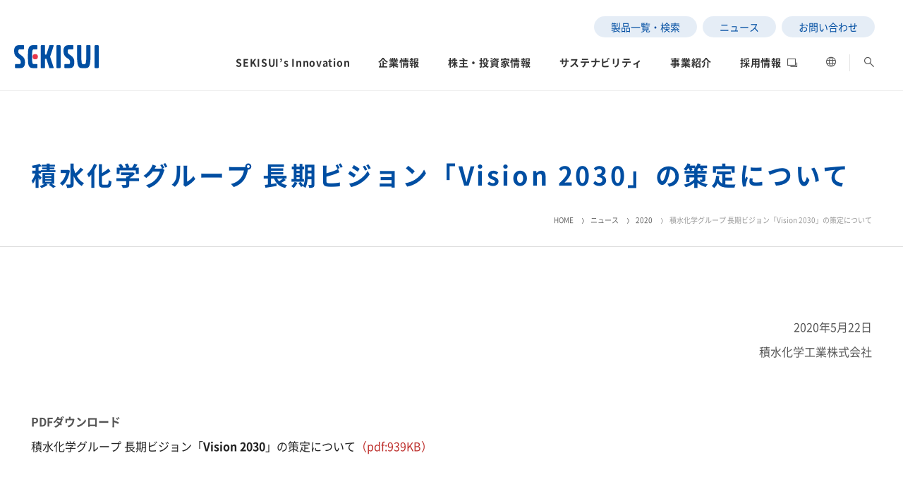

--- FILE ---
content_type: text/html
request_url: https://www.sekisui.co.jp/news/2020/1350088_36493.html
body_size: 92686
content:
<!DOCTYPE html>
<html lang="ja">
<head>
<meta charset="utf-8">
<meta name="description" content="積水化学工業株式会社のニュース一覧です。プレスリリースやイベント情報、製品やIR、サステナビリティに関するニュースを掲載しています。">
<meta name="keywords" content="">
<title>積水化学グループ 長期ビジョン「Vision 2030」の策定について | 積水化学工業株式会社</title>
<meta name="viewport" content="width=device-width,user-scalable=yes,initial-scale=1, maximum-scale=5, minimum-scale=1">
<script>
// https://github.com/dsktschy/viewport-extra/blob/master/LICENSE.txt
!function(t,i){"function"==typeof define&&define.amd?define([],i):"object"==typeof module&&module.exports?module.exports=i():t.ViewportExtra=i()}("undefined"!=typeof self?self:this,function(){"use strict";var t;return(t=function(t){if(this.minWidth=this.maxWidth=null,"number"==typeof t)this.minWidth=t;else{if("object"!=typeof t)throw new Error("ViewportExtra requires an argument that is number or object");if("number"==typeof t.minWidth&&(this.minWidth=t.minWidth),"number"==typeof t.maxWidth&&(this.maxWidth=t.maxWidth),"number"==typeof this.minWidth&&"number"==typeof this.maxWidth&&this.minWidth>this.maxWidth)throw new Error("ViewportExtra requires that maxWidth is not less than minWidth")}this.applyToElement()}).prototype.applyToElement=function(){if("undefined"!=typeof window){var i=t.createContent(this,window);i&&t.element.setAttribute("content",i)}},t.createContent=function(t,i){var e,n,r;return e=n="",r=[],null!=t.minWidth&&t.minWidth===t.maxWidth?(e="width="+t.minWidth,n="initial-scale="+i.innerWidth/t.minWidth):null!=t.minWidth&&i.innerWidth<t.minWidth?(e="width="+t.minWidth,n="initial-scale="+i.innerWidth/t.minWidth):null!=t.maxWidth&&i.innerWidth>t.maxWidth&&(e="width="+t.maxWidth,n="initial-scale="+i.innerWidth/t.maxWidth),[e,n].forEach(function(t){t&&r.push(t)}),r.join(",")},t.createElement=function(){var t=document.createElement("meta");return t.setAttribute("name","viewport"),t.setAttribute("content","width=device-width,initial-scale=1"),document.head.insertBefore(t,null),t},t.element="undefined"==typeof window?null:document.querySelector('[name="viewport"]')||t.createElement(),t});
;(function(){var a=navigator.userAgent;var c=a.indexOf("iPhone")>-1||(a.indexOf("Android")>-1&&a.indexOf("Mobile")>-1);var b=!c&&(a.indexOf("iPad")>-1||(a.indexOf("Macintosh")>-1&&"ontouchend" in document)||a.indexOf("Android")>-1);if(b){new ViewportExtra(1180)}})();
window.isCompleteEirDom = false;
window.onCompleteEirDom = function () {
window.isCompleteEirDom = true;
};
</script>
<meta property="og:title" content="積水化学グループ 長期ビジョン「Vision 2030」の策定について | 積水化学工業株式会社">
<meta property="og:site_name" content="積水化学工業株式会社">
<meta property="og:description" content="積水化学工業株式会社のニュース一覧です。プレスリリースやイベント情報、製品やIR、サステナビリティに関するニュースを掲載しています。">
<meta property="og:type" content="article">
<meta property="og:url" content="https://www.sekisui.co.jp/news/2020/1350088_36493.html">
<meta property="og:image" content="https://www.sekisui.co.jp/resource/img/ogp.png">
<meta name="twitter:card" content="summary">
<meta name="twitter:description" content="積水化学工業株式会社のニュース一覧です。プレスリリースやイベント情報、製品やIR、サステナビリティに関するニュースを掲載しています。">
<meta name="twitter:title" content="積水化学グループ 長期ビジョン「Vision 2030」の策定について | 積水化学工業株式会社">
<meta name="twitter:site" content="積水化学工業株式会社">
<meta name="twitter:image" content="https://www.sekisui.co.jp/resource/img/ogp.png">
<meta http-equiv="x-dns-prefetch-control" content="on">
<link rel="icon" href="/resource/img/favicon.ico">
<link rel="apple-touch-icon" href="/resource/img/apple-touch-icon.png">
<link rel="preconnect dns-prefetch" href="//www.google-analytics.com">
<link rel="preconnect dns-prefetch" href="//www.youtube.com">
<link rel="preconnect dns-prefetch" href="//www.googletagmanager.com">
<link rel="preconnect dns-prefetch" href="//www.google.com">
<link rel="preconnect dns-prefetch" href="//cdnjs.cloudflare.com">
<link rel="preconnect dns-prefetch" href="https://fonts.googleapis.com">
<link rel="preconnect dns-prefetch" href="https://fonts.gstatic.com" crossorigin>
<link href="https://fonts.googleapis.com/css2?family=Lato:wght@700&amp;display=swap" rel="stylesheet">
<link rel="stylesheet" href="/resource/css/main.css">
<script src="/resource/js/lib.js"></script>
<script src="/resource/js/main.js" type="module"></script>


<!-- Google Tag Manager -->
<script>
  (function(w,d,s,l,i){w[l]=w[l]||[];w[l].push({'gtm.start':
  new Date().getTime(),event:'gtm.js'});var f=d.getElementsByTagName(s)[0],
  j=d.createElement(s),dl=l!='dataLayer'?'&l='+l:'';j.async=true;j.src=
  'https://www.googletagmanager.com/gtm.js?id='+i+dl;f.parentNode.insertBefore(j,f);
  })(window,document,'script','dataLayer','GTM-W3QDJ7V');
</script>
<!-- End Google Tag Manager -->

</head>
<body>


<noscript>
  <iframe src="https://www.googletagmanager.com/ns.html?id=GTM-W3QDJ7V" height="0" width="0" style="display:none;visibility:hidden"></iframe>
</noscript>

<button class="c-foucsAnchor" data-anchor-target=".main" tabindex="1"><span class="text">このページの本文へ移動</span></button>
    <div class="t-layout">

<header class="t-header">
    <div class="t-header-overlay" tabindex="-1"></div>
    <div class="t-header_inner">
      <nav class="t-header-nav">
        <div class="t-header-nav_inner -upper _tb-pc">
          <ul class="t-header-nav-list">
            <li class="t-header-nav-list_item"><a class="link" href="/products/" tabindex="3"><span class="txt">
製品一覧・検索
</span></a></li>
            <li class="t-header-nav-list_item"><a class="link" href="/news/" tabindex="3"><span class="txt">
ニュース
</span></a></li>
            <li class="t-header-nav-list_item"><a class="link" href="/contact_us/" tabindex="3"><span class="txt">
お問い合わせ
</span></a></li>
          </ul>
        </div>
        <div class="t-header-nav_inner -logo"><a class="t-header-nav-link" href="/" tabindex="2"><img src="/resource/img/logo.svg" alt="SEKISUI 積水化学工業" width="200" height="54"></a>
          <button class="-spMenuTrigger _sp-tb" type="button" tabindex="-1"><span></span></button>
        </div>
        <div class="t-header-nav_inner -lower">
          <div class="c-search _sp-tb">
            <form class="form" action="/sitesearch/" accept-charset="UTF-8" enctype="application/x-www-form-urlencoded">
              <input class="input" type="text" name="q" value="" maxlength="100" placeholder="キーワードを入力してください。" tabindex="-1">
              <button class="btn" type="submit" aria-label="" tabindex="-1"><i class="c-icon -search"></i></button>
            </form>
          </div>
          <ul class="t-header-nav-list">
            <li class="t-header-nav-list_item -accordion__wrp">
                <button class="t-header-nav-list_item-label -accordion__head" tabindex="5" id="nav-btn-01" type="button" data-sectionid="innovation" role="button" aria-controls="nav-menu-01" aria-expanded="false"><span class="t-header-nav-list_item-label-inner">SEKISUI’s Innovation</span></button>
                <div class="nav-menu-section -accordion__body" id="nav-menu-01" data-sectionid="innovation" role="tabpanel" aria-labelledby="nav-btn-01" aria-hidden="true">
                  <div class="nav-menu-section_inner">
                    <button class="nav-menu-section_inner_close" tabindex="-1"><span class="c-iconClose">
                        <svg width="32" height="32">
                          <circle cx="16" cy="16" r="15"></circle>
                        </svg><i class="c-icon -close"></i></span>
                    </button>
                    <a class="ga_navi_click c-btnText -parentLink" href="/innovation/" tabindex="-1"><span class="text">SEKISUI’s Innovation TOP</span><span class="c-iconCircleLink">
                      <svg width="18" height="18">
                        <circle cx="9" cy="9" r="8"></circle>
                      </svg><i class="c-icon -arrow"></i></span></a>
                    <div class="nav-menu-section_inner_main">
                      <ul class="linkList">
                        <li class="linkList-item -image">
                          <a class="ga_navi_click link -tabPC" href="/innovation/key_stories/02.html" tabindex="-1">
                            <figure class="c-img">
                              <picture><img src="/menu/innovation/__icsFiles/afieldfile/2023/09/27/bnr-innovation01.jpg" srcset="/menu/innovation/__icsFiles/afieldfile/2023/09/27/bnr-innovation01.jpg" width="266" height="166" alt=""/>
                              </picture>
                            </figure>
                            <p class="title">災害への取り組み</p>
                            <span class="c-btnText"><span class="text">「災害時」を「非常時」にしないために</span>
                            <span class="c-iconCircleLink">
                              <svg width="18" height="18">
                                <circle cx="9" cy="9" r="8"></circle>
                              </svg>
                              <i class="c-icon -arrow"></i>
                            </span>
                            </span>
                          </a>
                          <a class="ga_navi_click link -tabSP" href="/innovation/key_stories/02.html" tabindex="-1"><span class="txt">災害への取り組み</span></a>
                        </li>
                        <li class="linkList-item -image">
                          <a class="ga_navi_click link -tabPC" href="/innovation/key_stories/04.html" tabindex="-1">
                            <figure class="c-img">
                              <picture><img src="/menu/innovation/__icsFiles/afieldfile/2023/09/27/bnr-innovation02.jpg" srcset="/menu/innovation/__icsFiles/afieldfile/2023/09/27/bnr-innovation02.jpg" width="266" height="166" alt=""/>
                              </picture>
                            </figure>
                            <p class="title">難病治療のための研究</p>
                            <span class="c-btnText"><span class="text">革新的医療を支え、救えなかった命を救う</span>
                            <span class="c-iconCircleLink">
                              <svg width="18" height="18">
                                <circle cx="9" cy="9" r="8"></circle>
                              </svg>
                              <i class="c-icon -arrow"></i>
                            </span>
                            </span>
                          </a>
                          <a class="ga_navi_click link -tabSP" href="/innovation/key_stories/04.html" tabindex="-1"><span class="txt">難病治療のための研究</span></a>
                        </li>
                        <li class="linkList-item -image">
                          <a class="ga_navi_click link -tabPC" href="/innovation/key_stories/03.html" tabindex="-1">
                            <figure class="c-img">
                              <picture><img src="/menu/innovation/__icsFiles/afieldfile/2023/09/27/bnr-innovation03.jpg" srcset="/menu/innovation/__icsFiles/afieldfile/2023/09/27/bnr-innovation03.jpg" width="266" height="166" alt=""/>
                              </picture>
                            </figure>
                            <p class="title">モビリティへの取り組み</p>
                            <span class="c-btnText"><span class="text">人にも地球にもやさしい、未来の移動</span>
                            <span class="c-iconCircleLink">
                              <svg width="18" height="18">
                                <circle cx="9" cy="9" r="8"></circle>
                              </svg>
                              <i class="c-icon -arrow"></i>
                            </span>
                            </span>
                          </a>
                          <a class="ga_navi_click link -tabSP" href="/innovation/key_stories/03.html" tabindex="-1"><span class="txt">モビリティへの取り組み</span></a>
                        </li>
                        <li class="linkList-item -image">
                          <a class="ga_navi_click link -tabPC" href="/innovation/key_stories/01.html" tabindex="-1">
                            <figure class="c-img">
                              <picture><img src="/menu/innovation/__icsFiles/afieldfile/2023/09/27/bnr-innovation04.jpg" srcset="/menu/innovation/__icsFiles/afieldfile/2023/09/27/bnr-innovation04.jpg" width="266" height="166" alt=""/>
                              </picture>
                            </figure>
                            <p class="title">CO<sub>2</sub>排出量抑制への取り組み</p>
                            <span class="c-btnText"><span class="text">「地球温暖化」と「わたし」の意外な関係</span>
                            <span class="c-iconCircleLink">
                              <svg width="18" height="18">
                                <circle cx="9" cy="9" r="8"></circle>
                              </svg>
                              <i class="c-icon -arrow"></i>
                            </span>
                            </span>
                          </a>
                          <a class="ga_navi_click link -tabSP" href="/innovation/key_stories/01.html" tabindex="-1"><span class="txt">CO<sub>2</sub>排出量抑制への取り組み</span></a>
                        </li>
                        <li class="linkList-item -image">
                          <a class="ga_navi_click link -tabPC" href="/innovation/key_stories/05.html" tabindex="-1">
                            <figure class="c-img">
                              <picture><img src="/menu/innovation/__icsFiles/afieldfile/2023/11/30/bnr-innovation05.jpg" srcset="/menu/innovation/__icsFiles/afieldfile/2023/11/30/bnr-innovation05.jpg" width="266" height="166" alt=""/>
                              </picture>
                            </figure>
                            <p class="title">介護への取り組み</p>
                            <span class="c-btnText"><span class="text">すべての“これから高齢者になる人”へ、未来につづく安心を</span>
                            <span class="c-iconCircleLink">
                              <svg width="18" height="18">
                                <circle cx="9" cy="9" r="8"></circle>
                              </svg>
                              <i class="c-icon -arrow"></i>
                            </span>
                            </span>
                          </a>
                          <a class="ga_navi_click link -tabSP" href="/innovation/key_stories/05.html" tabindex="-1"><span class="txt">介護への取り組み</span></a>
                        </li>
                        <li class="linkList-item -image">
                          <a class="ga_navi_click link -tabPC" href="/innovation/key_stories/06.html" tabindex="-1">
                            <figure class="c-img">
                              <picture><img src="/menu/innovation/__icsFiles/afieldfile/2024/09/30/bnr-innovation06.jpg" srcset="/menu/innovation/__icsFiles/afieldfile/2024/09/30/bnr-innovation06.jpg" width="266" height="166" alt=""/>
                              </picture>
                            </figure>
                            <p class="title">火災への取り組み</p>
                            <span class="c-btnText"><span class="text">“もしも”の火災に備えることが、日々の安全・安心に</span>
                            <span class="c-iconCircleLink">
                              <svg width="18" height="18">
                                <circle cx="9" cy="9" r="8"></circle>
                              </svg>
                              <i class="c-icon -arrow"></i>
                            </span>
                            </span>
                          </a>
                          <a class="ga_navi_click link -tabSP" href="/innovation/key_stories/06.html" tabindex="-1"><span class="txt">火災への取り組み</span></a>
                        </li>
                        <li class="linkList-item -image">
                          <a class="ga_navi_click link -tabPC" href="/innovation/key_stories/07.html" tabindex="-1">
                            <figure class="c-img">
                              <picture><img src="/menu/innovation/__icsFiles/afieldfile/2025/01/24/bnr-innovation07.jpg" srcset="/menu/innovation/__icsFiles/afieldfile/2025/01/24/bnr-innovation07.jpg" width="266" height="166" alt=""/>
                              </picture>
                            </figure>
                            <p class="title">熱対策への取り組み</p>
                            <span class="c-btnText"><span class="text">進化し続けるテクノロジーを、放熱材料で支える</span>
                            <span class="c-iconCircleLink">
                              <svg width="18" height="18">
                                <circle cx="9" cy="9" r="8"></circle>
                              </svg>
                              <i class="c-icon -arrow"></i>
                            </span>
                            </span>
                          </a>
                          <a class="ga_navi_click link -tabSP" href="/innovation/key_stories/07.html" tabindex="-1"><span class="txt">熱対策への取り組み</span></a>
                        </li>
                        <li class="linkList-item -image">
                          <a class="ga_navi_click link -tabPC" href="/innovation/key_stories/08.html" tabindex="-1">
                            <figure class="c-img">
                              <picture><img src="/menu/innovation/__icsFiles/afieldfile/2025/03/27/bnr-innovation08.jpg" srcset="/menu/innovation/__icsFiles/afieldfile/2025/03/27/bnr-innovation08.jpg" width="266" height="166" alt=""/>
                              </picture>
                            </figure>
                            <p class="title">老朽化するインフラへの取り組み</p>
                            <span class="c-btnText"><span class="text">今ある暮らしの安心・安全を、未来につなぐために</span>
                            <span class="c-iconCircleLink">
                              <svg width="18" height="18">
                                <circle cx="9" cy="9" r="8"></circle>
                              </svg>
                              <i class="c-icon -arrow"></i>
                            </span>
                            </span>
                          </a>
                          <a class="ga_navi_click link -tabSP" href="/innovation/key_stories/08.html" tabindex="-1"><span class="txt">老朽化するインフラへの取り組み</span></a>
                        </li>
                      </ul>
                    </div>
                    <ul class="relationList">
                      <li class="relationList_item"><a class="ga_navi_click link" href="/connect/" target="_blank" tabindex="-1"><img src="/menu/innovation/__icsFiles/afieldfile/2023/10/05/bnr_img_464-286.jpg" alt="SEKISUI｜Connect with" width="232" height="143"/><span class="c-btnText"><span class="text">SEKISUI｜Connect with</span><span class="c-iconCircleLink"><svg width="18" height="18"><circle cx="9" cy="9" r="8"></circle></svg><i class="c-icon -arrow"></i></span></span>
                            </a></li>
                      <li class="relationList_item"><a class="ga_navi_click link" href="/company/cvc/" tabindex="-1"><img src="/menu/innovation/__icsFiles/afieldfile/2023/09/06/img-navi-cvc.jpg" alt="コーポレート・ベンチャー・キャピタル" width="232" height="143"/><span class="c-btnText"><span class="text">コーポレート・ベンチャー・キャピタル</span><span class="c-iconCircleLink"><svg width="18" height="18"><circle cx="9" cy="9" r="8"></circle></svg><i class="c-icon -arrow"></i></span></span>
                            </a></li>
                    </ul>
                  </div><!--//nav-menu-section_inner-->
                </div>
              </li>
            <li class="t-header-nav-list_item -accordion__wrp">
                <button class="t-header-nav-list_item-label -accordion__head" tabindex="5" id="nav-btn-02" type="button" data-sectionid="company" role="button" aria-controls="nav-menu-02" aria-expanded="false"><span class="t-header-nav-list_item-label-inner">企業情報</span></button>
                <div class="nav-menu-section -accordion__body" id="nav-menu-02" data-sectionid="company" role="tabpanel" aria-labelledby="nav-btn-02" aria-hidden="true">
                  <div class="nav-menu-section_inner">
                    <button class="nav-menu-section_inner_close" tabindex="-1"><span class="c-iconClose">
                        <svg width="32" height="32">
                          <circle cx="16" cy="16" r="15"></circle>
                        </svg><i class="c-icon -close"></i></span>
                    </button>
                    <a class="ga_navi_click c-btnText -parentLink" href="/company/" tabindex="-1"><span class="text">企業情報 TOP</span><span class="c-iconCircleLink">
                      <svg width="18" height="18">
                        <circle cx="9" cy="9" r="8"></circle>
                      </svg><i class="c-icon -arrow"></i></span></a>
                    <div class="nav-menu-section_inner_main">
                      <ul class="linkList">
                        <li class="linkList-item"><a class="ga_navi_click link _matchHeightPc" href="/company/message/" tabindex="-1" data-group="header-2"><span class="txt">ご挨拶</span></a>
                        </li>
                        <li class="linkList-item -accordion__wrpChild"><a class="-accordion__headChild -hasChild ga_navi_click link _matchHeightPc" href="/company/philosophy/" tabindex="-1" data-group="header-2"><span class="txt">理念体系</span></a>
                          <ul class="linkList-item-list -accordion__bodyChild">
                            <a class="ga_navi_click link -tabSP" href="/company/philosophy/" tabindex="-1"><span class="txt">理念体系</span></a>
                            <a class="ga_navi_click link" href="/company/philosophy/creed/" tabindex="-1"><span class="txt">社是</span></a>
                            <a class="ga_navi_click link" href="/company/philosophy/groupvision/" tabindex="-1"><span class="txt">グループビジョン</span></a>
                            <a class="ga_navi_click link" href="/company/philosophy/long_term/" tabindex="-1"><span class="txt">長期ビジョン</span></a>
                            <a class="ga_navi_click link" href="/company/philosophy/medium_term/" tabindex="-1"><span class="txt">経営戦略(中期経営計画)</span></a>
                          </ul>
                        </li>
                        <li class="linkList-item -accordion__wrpChild"><a class="-accordion__headChild -hasChild ga_navi_click link _matchHeightPc" href="/company/outline/" tabindex="-1" data-group="header-2"><span class="txt">会社案内</span></a>
                          <ul class="linkList-item-list -accordion__bodyChild">
                            <a class="ga_navi_click link -tabSP" href="/company/outline/" tabindex="-1"><span class="txt">会社案内</span></a>
                            <a class="ga_navi_click link" href="/company/outline/profile/" tabindex="-1"><span class="txt">会社概要</span></a>
                            <a class="ga_navi_click link" href="/company/outline/yurai/" tabindex="-1"><span class="txt">歴史・沿革</span></a>
                            <a class="ga_navi_click link" href="/company/outline/direction/" tabindex="-1"><span class="txt">役員一覧</span></a>
                            <a class="ga_navi_click link" href="/company/outline/governance/" tabindex="-1"><span class="txt">コーポレート・ガバナンス</span></a>
                            <a class="ga_navi_click link" href="/company/outline/booklet/" tabindex="-1"><span class="txt">会社案内パンフレット</span></a>
                            <a class="ga_navi_click link" href="/company/outline/procurement/" tabindex="-1"><span class="txt">資材調達</span></a>
                            <a class="ga_navi_click link" href="/company/outline/soudan/" tabindex="-1"><span class="txt">取引先からの相談・通報</span></a>
                          </ul>
                        </li>
                        <li class="linkList-item -accordion__wrpChild"><a class="-accordion__headChild -hasChild ga_navi_click link _matchHeightPc" href="/company/network/" tabindex="-1" data-group="header-2"><span class="txt">グローバルネットワーク</span></a>
                          <ul class="linkList-item-list -accordion__bodyChild">
                            <a class="ga_navi_click link -tabSP" href="/company/network/" tabindex="-1"><span class="txt">グローバルネットワーク</span></a>
                            <a class="ga_navi_click link" href="/company/network/domestic/" tabindex="-1"><span class="txt">国内事業所</span></a>
                            <a class="ga_navi_click link" href="/company/network/factory/" tabindex="-1"><span class="txt">国内工場</span></a>
                            <a class="ga_navi_click link" href="/company/network/labo/" tabindex="-1"><span class="txt">国内研究所</span></a>
                            <a class="ga_navi_click link" href="/company/network/japan/" tabindex="-1"><span class="txt">日本</span></a>
                            <a class="ga_navi_click link" href="/company/network/america/" tabindex="-1"><span class="txt">米州（北米・中南米）</span></a>
                            <a class="ga_navi_click link" href="/company/network/europe/" tabindex="-1"><span class="txt">欧州</span></a>
                            <a class="ga_navi_click link" href="/company/network/asia_oceania/" tabindex="-1"><span class="txt">亜細亜・大洋州</span></a>
                          </ul>
                        </li>
                        <li class="linkList-item -accordion__wrpChild"><a class="-accordion__headChild -hasChild ga_navi_click link _matchHeightPc" href="/company/research/" tabindex="-1" data-group="header-2"><span class="txt">R&D</span></a>
                          <ul class="linkList-item-list -accordion__bodyChild">
                            <a class="ga_navi_click link -tabSP" href="/company/research/" tabindex="-1"><span class="txt">R&D</span></a>
                            <a class="ga_navi_click link" href="/company/research/thought/" tabindex="-1"><span class="txt">研究開発</span></a>
                            <a class="ga_navi_click link" href="/company/research/intellectual/" tabindex="-1"><span class="txt">知的財産</span></a>
                            <a class="ga_navi_click link" href="/company/research/case/" tabindex="-1"><span class="txt">事例紹介</span></a>
                          </ul>
                        </li>
                        <li class="linkList-item"><a class="ga_navi_click link _matchHeightPc" href="/company/cvc/" tabindex="-1" data-group="header-2"><span class="txt">コーポレート・ベンチャー・キャピタル</span></a>
                        </li>
                        <li class="linkList-item"><a class="ga_navi_click link _matchHeightPc" href="/company/sports/" tabindex="-1" data-group="header-2"><span class="txt">スポーツ活動支援</span></a>
                        </li>
                        <li class="linkList-item -accordion__wrpChild"><a class="-accordion__headChild -hasChild ga_navi_click link _matchHeightPc" href="/company/brand/" tabindex="-1" data-group="header-2"><span class="txt">広告・ブランド</span></a>
                          <ul class="linkList-item-list -accordion__bodyChild">
                            <a class="ga_navi_click link -tabSP" href="/company/brand/" tabindex="-1"><span class="txt">広告・ブランド</span></a>
                            <a class="ga_navi_click link" href="/company/brand/movie/" tabindex="-1"><span class="txt">企業映像・CM</span></a>
                            <a class="ga_navi_click link" href="/company/brand/corppr/" tabindex="-1"><span class="txt">企業広告</span></a>
                          </ul>
                        </li>
                      </ul>
                    </div>
                    <ul class="relationList">
                      <li class="relationList_item"><a class="ga_navi_click link" href="/chemie_carl/" target="_blank" tabindex="-1"><img src="/menu/company/__icsFiles/afieldfile/2024/07/18/240717_Banner_Corporate_W464-H286.jpg" alt="CM特設サイト<br>ケミーとカール（ペロブスカイト篇）" width="232" height="143"/><span class="c-btnText"><span class="text">CM特設サイト<br>ケミーとカール（ペロブスカイト篇）</span><span class="c-iconCircleLink"><svg width="18" height="18"><circle cx="9" cy="9" r="8"></circle></svg><i class="c-icon -arrow"></i></span></span>
                            </a></li>
                      <li class="relationList_item"><a class="ga_navi_click link" href="/sekisui_flag/" target="_blank" tabindex="-1"><img src="/menu/company/__icsFiles/afieldfile/2024/07/25/SEKISUI_site_banner_464x286_0722_1.jpg" alt="CM特設サイト（フラッグ篇）" width="232" height="143"/><span class="c-btnText"><span class="text">CM特設サイト（フラッグ篇）</span><span class="c-iconCircleLink"><svg width="18" height="18"><circle cx="9" cy="9" r="8"></circle></svg><i class="c-icon -arrow"></i></span></span>
                            </a></li>
                      <li class="relationList_item"><a class="ga_navi_click link" href="/company/rikujou/ " target="_blank" tabindex="-1"><img src="/menu/company/__icsFiles/afieldfile/2022/11/14/img-navi03.jpg" alt="女子陸上競技部" width="232" height="143"/><span class="c-btnText"><span class="text">女子陸上競技部</span><span class="c-iconCircleLink"><svg width="18" height="18"><circle cx="9" cy="9" r="8"></circle></svg><i class="c-icon -arrow"></i></span></span>
                            </a></li>
                      <li class="relationList_item"><a class="ga_navi_click link" href="/sports/" target="_blank" tabindex="-1"><img src="/menu/company/__icsFiles/afieldfile/2022/09/27/img-navi02.jpg" alt="SEKISUI × SPORTS<br>挑戦のTASUKI" width="232" height="143"/><span class="c-btnText"><span class="text">SEKISUI × SPORTS<br>挑戦のTASUKI</span><span class="c-iconCircleLink"><svg width="18" height="18"><circle cx="9" cy="9" r="8"></circle></svg><i class="c-icon -arrow"></i></span></span>
                            </a></li>
                    </ul>
                  </div><!--//nav-menu-section_inner-->
                </div>
              </li>
            <li class="t-header-nav-list_item -accordion__wrp">
                <button class="t-header-nav-list_item-label -accordion__head" tabindex="5" id="nav-btn-03" type="button" data-sectionid="ir" role="button" aria-controls="nav-menu-03" aria-expanded="false"><span class="t-header-nav-list_item-label-inner">株主・投資家情報</span></button>
                <div class="nav-menu-section -accordion__body" id="nav-menu-03" data-sectionid="ir" role="tabpanel" aria-labelledby="nav-btn-03" aria-hidden="true">
                  <div class="nav-menu-section_inner">
                    <button class="nav-menu-section_inner_close" tabindex="-1"><span class="c-iconClose">
                        <svg width="32" height="32">
                          <circle cx="16" cy="16" r="15"></circle>
                        </svg><i class="c-icon -close"></i></span>
                    </button>
                    <a class="ga_navi_click c-btnText -parentLink" href="/ir/" tabindex="-1"><span class="text">株主・投資家情報 TOP</span><span class="c-iconCircleLink">
                      <svg width="18" height="18">
                        <circle cx="9" cy="9" r="8"></circle>
                      </svg><i class="c-icon -arrow"></i></span></a>
                    <div class="nav-menu-section_inner_main">
                      <ul class="linkList">
                        <li class="linkList-item -accordion__wrpChild"><a class="-accordion__headChild -hasChild ga_navi_click link _matchHeightPc" href="/ir/management/" tabindex="-1" data-group="header-3"><span class="txt">経営情報</span></a>
                          <ul class="linkList-item-list -accordion__bodyChild">
                            <a class="ga_navi_click link -tabSP" href="/ir/management/" tabindex="-1"><span class="txt">経営情報</span></a>
                            <a class="ga_navi_click link" href="/ir/management/message/" tabindex="-1"><span class="txt">社長メッセージ</span></a>
                            <a class="ga_navi_click link" href="/ir/management/directors/" tabindex="-1"><span class="txt">取締役メッセージ</span></a>
                            <a class="ga_navi_click link" href="/ir/management/fact_sheet/" tabindex="-1"><span class="txt">投資家向け企業概要</span></a>
                            <a class="ga_navi_click link" href="/company/philosophy/" tabindex="-1"><span class="txt">理念体系</span></a>
                            <a class="ga_navi_click link" href="/company/vision/philosophy/long_term/" tabindex="-1"><span class="txt">長期ビジョン</span></a>
                            <a class="ga_navi_click link" href="/company/vision/philosophy/medium_term/" tabindex="-1"><span class="txt">経営戦略(中期経営計画)</span></a>
                            <a class="ga_navi_click link" href="/business/" tabindex="-1"><span class="txt">事業紹介</span></a>
                            <a class="ga_navi_click link" href="/company/outline/direction/" tabindex="-1"><span class="txt">役員一覧</span></a>
                            <a class="ga_navi_click link" href="/company/outline/governance/" tabindex="-1"><span class="txt">コーポレート・ガバナンス</span></a>
                            <a class="ga_navi_click link" href="/company/research/" tabindex="-1"><span class="txt">R&D</span></a>
                            <a class="ga_navi_click link" href="/ir/management/risk/" tabindex="-1"><span class="txt">経営環境のリスク</span></a>
                          </ul>
                        </li>
                        <li class="linkList-item -accordion__wrpChild"><a class="-accordion__headChild -hasChild ga_navi_click link _matchHeightPc" href="/ir/event/" tabindex="-1" data-group="header-3"><span class="txt">IRイベント</span></a>
                          <ul class="linkList-item-list -accordion__bodyChild">
                            <a class="ga_navi_click link -tabSP" href="/ir/event/" tabindex="-1"><span class="txt">IRイベント</span></a>
                            <a class="ga_navi_click link" href="/ir/event/results/" tabindex="-1"><span class="txt">決算説明会</span></a>
                            <a class="ga_navi_click link" href="/ir/event/vision/" tabindex="-1"><span class="txt">長期ビジョンおよび中期経営計画説明会</span></a>
                            <a class="ga_navi_click link" href="/ir/event/other/" tabindex="-1"><span class="txt">その他イベント</span></a>
                            <a class="ga_navi_click link" href="/ir/event/meeting/" tabindex="-1"><span class="txt">株主総会</span></a>
                            <a class="ga_navi_click link" href="/ir/event/shareholder/" tabindex="-1"><span class="txt">株主様向け経営説明会</span></a>
                            <a class="ga_navi_click link" href="/ir/event/meeting_document/" tabindex="-1"><span class="txt">IR最新資料一式</span></a>
                          </ul>
                        </li>
                        <li class="linkList-item -accordion__wrpChild"><a class="-accordion__headChild -hasChild ga_navi_click link _matchHeightPc" href="/ir/document/" tabindex="-1" data-group="header-3"><span class="txt">IRライブラリ</span></a>
                          <ul class="linkList-item-list -accordion__bodyChild">
                            <a class="ga_navi_click link -tabSP" href="/ir/document/" tabindex="-1"><span class="txt">IRライブラリ</span></a>
                            <a class="ga_navi_click link" href="/ir/document/summary/" tabindex="-1"><span class="txt">決算短信・有価証券報告書</span></a>
                            <a class="ga_navi_click link" href="/ir/document/annual/" tabindex="-1"><span class="txt">統合報告書</span></a>
                            <a class="ga_navi_click link" href="/ir/document/prominence/" tabindex="-1"><span class="txt">投資家用参考資料　私たちの「際立ち」</span></a>
                            <a class="ga_navi_click link" href="/ir/document/factbook/" tabindex="-1"><span class="txt">ファクトブック</span></a>
                            <a class="ga_navi_click link" href="/sustainability_report/" tabindex="-1"><span class="txt">サステナビリティレポート</span></a>
                            <a class="ga_navi_click link" href="/ir/document/governance/" tabindex="-1"><span class="txt">コーポレート・ガバナンス報告書</span></a>
                            <a class="ga_navi_click link" href="/company/outline/booklet/" tabindex="-1"><span class="txt">会社案内パンフレット</span></a>
                            <a class="ga_navi_click link" href="/ir/document/invite/" tabindex="-1"><span class="txt">株主総会招集通知書</span></a>
                            <a class="ga_navi_click link" href="/ir/document/report/" tabindex="-1"><span class="txt">積水化学グループ報告書（株主通信）</span></a>
                          </ul>
                        </li>
                        <li class="linkList-item -accordion__wrpChild"><a class="-accordion__headChild -hasChild ga_navi_click link _matchHeightPc" href="/ir/results/" tabindex="-1" data-group="header-3"><span class="txt">業績・財務・ESGデータ</span></a>
                          <ul class="linkList-item-list -accordion__bodyChild">
                            <a class="ga_navi_click link -tabSP" href="/ir/results/" tabindex="-1"><span class="txt">業績・財務・ESGデータ</span></a>
                            <a class="ga_navi_click link" href="/ir/results/forecast/" tabindex="-1"><span class="txt">業績予想</span></a>
                            <a class="ga_navi_click link" href="/ir/results/finance/" tabindex="-1"><span class="txt">連結財務諸表の状況</span></a>
                            <a class="ga_navi_click link" href="/ir/results/performance/" tabindex="-1"><span class="txt">連結業績推移</span></a>
                            <a class="ga_navi_click link" href="/ir/results/indicator/" tabindex="-1"><span class="txt">主な財務指標</span></a>
                            <a class="ga_navi_click link" href="/ir/results/segment/" tabindex="-1"><span class="txt">セグメント別データ</span></a>
                            <a class="ga_navi_click link" href="/ir/results/area/" tabindex="-1"><span class="txt">エリア別売上高</span></a>
                            <a class="ga_navi_click link" href="/ir/results/esg/" tabindex="-1"><span class="txt">ESGデータ</span></a>
                            <a class="ga_navi_click link" href="/ir/results/housing_order/" tabindex="-1"><span class="txt">住宅受注速報</span></a>
                          </ul>
                        </li>
                        <li class="linkList-item -accordion__wrpChild"><a class="-accordion__headChild -hasChild ga_navi_click link _matchHeightPc" href="/ir/stocks/" tabindex="-1" data-group="header-3"><span class="txt">株式・社債情報</span></a>
                          <ul class="linkList-item-list -accordion__bodyChild">
                            <a class="ga_navi_click link -tabSP" href="/ir/stocks/" tabindex="-1"><span class="txt">株式・社債情報</span></a>
                            <a class="ga_navi_click link" href="/ir/stocks/irinfo/" tabindex="-1"><span class="txt">株式情報</span></a>
                            <a class="ga_navi_click link" href="/ir/stocks/stock_price_infomation/" tabindex="-1"><span class="txt">株価情報</span></a>
                            <a class="ga_navi_click link" href="/ir/stocks/dividend/" tabindex="-1"><span class="txt">株主還元（配当・自己株式取得）</span></a>
                            <a class="ga_navi_click link" href="/ir/stocks/bond/" tabindex="-1"><span class="txt">社債・格付情報</span></a>
                            <a class="ga_navi_click link" href="/ir/stocks/analyst/" tabindex="-1"><span class="txt">アナリストカバレッジ</span></a>
                            <a class="ga_navi_click link" href="/ir/stocks/holdermemo/" tabindex="-1"><span class="txt">株式に関するお手続きのご案内</span></a>
                            <a class="ga_navi_click link" href="/ir/stocks/aoi/" tabindex="-1"><span class="txt">定款・株式取扱規則</span></a>
                            <a class="ga_navi_click link" href="/ir/stocks/koukoku/" tabindex="-1"><span class="txt">電子公告</span></a>
                          </ul>
                        </li>
                        <li class="linkList-item -accordion__wrpChild"><a class="-accordion__headChild -hasChild ga_navi_click link _matchHeightPc" href="/ir/investor/" tabindex="-1" data-group="header-3"><span class="txt">個人投資家の皆様へ</span></a>
                          <ul class="linkList-item-list -accordion__bodyChild">
                            <a class="ga_navi_click link -tabSP" href="/ir/investor/" tabindex="-1"><span class="txt">個人投資家の皆様へ</span></a>
                            <a class="ga_navi_click link" href="/ir/investor/trajectory/" tabindex="-1"><span class="txt">成長の軌跡</span></a>
                            <a class="ga_navi_click link" href="/ir/investor/advantage/" tabindex="-1"><span class="txt">積水化学の強み</span></a>
                            <a class="ga_navi_click link" href="/ir/investor/business/" tabindex="-1"><span class="txt">早わかり！積水化学の事業</span></a>
                            <a class="ga_navi_click link" href="/ir/investor/growth/" tabindex="-1"><span class="txt">さらなる成長へ</span></a>
                            <a class="ga_navi_click link" href="/ir/investor/dividend/" tabindex="-1"><span class="txt">株主還元について</span></a>
                          </ul>
                        </li>
                        <li class="linkList-item -large -accordion__wrpChild"><a class="-accordion__headChild -hasChild ga_navi_click link _matchHeightPc" href="/ir/support/" tabindex="-1" data-group="header-3"><span class="txt">IRサポート</span></a>
                          <ul class="linkList-item-list -accordion__bodyChild">
                            <a class="ga_navi_click link -tabSP" href="/ir/support/" tabindex="-1"><span class="txt">IRサポート</span></a>
                            <a class="ga_navi_click link" href="/ir/support/faq/" tabindex="-1"><span class="txt">よくあるご質問</span></a>
                            <a class="ga_navi_click link" href="/ir/support/calendar/" tabindex="-1"><span class="txt"> IRカレンダー</span></a>
                            <a class="ga_navi_click link" href="/ir/support/newsmail/" tabindex="-1"><span class="txt">IRメール配信</span></a>
                            <a class="ga_navi_click link" href="/ir/support/form/" tabindex="-1"><span class="txt">IRお問い合わせ</span></a>
                            <a class="ga_navi_click link" href="/ir/support/sitemap/" tabindex="-1"><span class="txt">株主・投資家情報サイトマップ</span></a>
                            <a class="ga_navi_click link" href="/ir/support/glossary/" tabindex="-1"><span class="txt">用語集</span></a>
                            <a class="ga_navi_click link" href="/ir/support/guide/" tabindex="-1"><span class="txt">株主・投資家情報サイトの使い方</span></a>
                            <a class="ga_navi_click link" href="/ir/support/policy/" tabindex="-1"><span class="txt">IRポリシー</span></a>
                            <a class="ga_navi_click link" href="/ir/support/disclaimer/" tabindex="-1"><span class="txt">免責事項</span></a>
                            <a class="ga_navi_click link" href="/ir/support/dialogue/" tabindex="-1"><span class="txt">投資家コミュニケーション一覧</span></a>
                          </ul>
                        </li>
                      </ul>
                    </div>
                    <ul class="relationList">
                      <li class="relationList_item"><a class="ga_navi_click link" href="/ir/management/message/" tabindex="-1"><img src="/menu/ir/__icsFiles/afieldfile/2024/09/24/img-ir01.jpg" alt="社長メッセージ" width="232" height="143"/><span class="c-btnText"><span class="text">社長メッセージ</span><span class="c-iconCircleLink"><svg width="18" height="18"><circle cx="9" cy="9" r="8"></circle></svg><i class="c-icon -arrow"></i></span></span>
                            </a></li>
                      <li class="relationList_item"><a class="ga_navi_click link" href="/ir/document/annual/" tabindex="-1"><img src="/menu/ir/__icsFiles/afieldfile/2025/08/27/img-annual2025_gnav.jpg" alt="統合報告書 2025" width="232" height="143"/><span class="c-btnText"><span class="text">統合報告書 2025</span><span class="c-iconCircleLink"><svg width="18" height="18"><circle cx="9" cy="9" r="8"></circle></svg><i class="c-icon -arrow"></i></span></span>
                            </a></li>
                      <li class="relationList_item"><a class="ga_navi_click link" href="/ir/investor/business/" tabindex="-1"><img src="/menu/ir/__icsFiles/afieldfile/2025/06/09/ir_investor_business_gnav_4.jpg" alt="早わかり！<br>積水化学の事業" width="232" height="143"/><span class="c-btnText"><span class="text">早わかり！<br>積水化学の事業</span><span class="c-iconCircleLink"><svg width="18" height="18"><circle cx="9" cy="9" r="8"></circle></svg><i class="c-icon -arrow"></i></span></span>
                            </a></li>
                    </ul>
                  </div><!--//nav-menu-section_inner-->
                </div>
              </li>
            <li class="t-header-nav-list_item -accordion__wrp">
                <button class="t-header-nav-list_item-label -accordion__head" tabindex="5" id="nav-btn-04" type="button" data-sectionid="sustainability" role="button" aria-controls="nav-menu-04" aria-expanded="false"><span class="t-header-nav-list_item-label-inner">サステナビリティ</span></button>
                <div class="nav-menu-section -accordion__body" id="nav-menu-04" data-sectionid="sustainability" role="tabpanel" aria-labelledby="nav-btn-04" aria-hidden="true">
                  <div class="nav-menu-section_inner">
                    <button class="nav-menu-section_inner_close" tabindex="-1"><span class="c-iconClose">
                        <svg width="32" height="32">
                          <circle cx="16" cy="16" r="15"></circle>
                        </svg><i class="c-icon -close"></i></span>
                    </button>
                    <a class="ga_navi_click c-btnText -parentLink" href="/sustainability/" tabindex="-1"><span class="text">サステナビリティ TOP</span><span class="c-iconCircleLink">
                      <svg width="18" height="18">
                        <circle cx="9" cy="9" r="8"></circle>
                      </svg><i class="c-icon -arrow"></i></span></a>
                    <div class="nav-menu-section_inner_main">
                      <ul class="linkList">
                        <li class="linkList-item"><a class="ga_navi_click link _matchHeightPc" href="/sustainability/message/" tabindex="-1" data-group="header-4"><span class="txt">トップメッセージ</span></a>
                        </li>
                        <li class="linkList-item"><a class="ga_navi_click link _matchHeightPc" href="/sustainability/sekisui/" tabindex="-1" data-group="header-4"><span class="txt">積水化学グループのサステナビリティ</span></a>
                        </li>
                        <li class="linkList-item"><a class="ga_navi_click link _matchHeightPc" href="/sustainability/products/" tabindex="-1" data-group="header-4"><span class="txt">サステナビリティ貢献製品</span></a>
                        </li>
                        <li class="linkList-item"><a class="ga_navi_click link _matchHeightPc" href="/sustainability/society/" tabindex="-1" data-group="header-4"><span class="txt">社外からの評価</span></a>
                        </li>
                        <li class="linkList-item"><a class="ga_navi_click link _matchHeightPc" href="/sustainability/activity/" tabindex="-1" data-group="header-4"><span class="txt">活動報告</span></a>
                        </li>
                        <li class="linkList-item"><a class="ga_navi_click link _matchHeightPc" href="/sustainability_report/" tabindex="-1" data-group="header-4"><span class="txt">サステナビリティレポート</span></a>
                        </li>
                        <li class="linkList-item"><a class="ga_navi_click link _matchHeightPc" href="/sustainability/form/" tabindex="-1" data-group="header-4"><span class="txt">サステナビリティに関するお問い合わせ</span></a>
                        </li>
                      </ul>
                    </div>
                    <ul class="relationList">
                      <li class="relationList_item"><a class="ga_navi_click link" href="/sustainability_report/" tabindex="-1"><img src="/menu/sustainability/__icsFiles/afieldfile/2025/08/21/img-navi01_2025.png" alt="サステナビリティレポート2025" width="232" height="143"/><span class="c-btnText"><span class="text">サステナビリティレポート2025</span><span class="c-iconCircleLink"><svg width="18" height="18"><circle cx="9" cy="9" r="8"></circle></svg><i class="c-icon -arrow"></i></span></span>
                            </a></li>
                    </ul>
                  </div><!--//nav-menu-section_inner-->
                  <div class="nav-menu-section_group">
                    <div class="linkList">
                      <a class="ga_navi_click link" href="/sustainability/academy/" tabindex="-1">
                        <span class="c-btnText">
                          <span class="text"> 【オンライン授業】SEKISUI SDGs Academy 未来Challenge</span>
                          <span class="c-iconCircleLink">
                            <svg width="18" height="18">
                              <circle cx="9" cy="9" r="8"></circle>
                            </svg>
                          <i class="c-icon -arrow"></i>
                          </span>
                        </span>
                      </a>
                    </div>
                  </div><!--//nav-menu-section_group-->
                </div>
              </li>
            <li class="t-header-nav-list_item -accordion__wrp">
                <button class="t-header-nav-list_item-label -accordion__head" tabindex="5" id="nav-btn-05" type="button" data-sectionid="business" role="button" aria-controls="nav-menu-05" aria-expanded="false"><span class="t-header-nav-list_item-label-inner">事業紹介</span></button>
                <div class="nav-menu-section -accordion__body" id="nav-menu-05" data-sectionid="business" role="tabpanel" aria-labelledby="nav-btn-05" aria-hidden="true">
                  <div class="nav-menu-section_inner">
                    <button class="nav-menu-section_inner_close" tabindex="-1"><span class="c-iconClose">
                        <svg width="32" height="32">
                          <circle cx="16" cy="16" r="15"></circle>
                        </svg><i class="c-icon -close"></i></span>
                    </button>
                    <a class="ga_navi_click c-btnText -parentLink" href="/business/" tabindex="-1"><span class="text">事業紹介 TOP</span><span class="c-iconCircleLink">
                      <svg width="18" height="18">
                        <circle cx="9" cy="9" r="8"></circle>
                      </svg><i class="c-icon -arrow"></i></span></a>
                    <div class="nav-menu-section_inner_main">
                      <ul class="linkList">
                      </ul>
                      <ul class="linkList">
                        <li class="linkList-item -image">
                          <a class="ga_navi_click link -tabPC" href="/business/residential/" tabindex="-1">
                            <figure class="c-img">
                              <picture><img src="/menu/business/__icsFiles/afieldfile/2025/11/06/bnr-business-residential.jpg" srcset="/menu/business/__icsFiles/afieldfile/2025/11/06/bnr-business-residential.jpg" width="266" height="166" alt=""/>
                              </picture>
                            </figure>
                            <span class="c-btnText -large"><span class="text">レジデンシャル</span>
                            <span class="c-iconCircleLink">
                              <svg width="18" height="18">
                                <circle cx="9" cy="9" r="8"></circle>
                              </svg>
                              <i class="c-icon -arrow"></i>
                            </span>
                            </span>
                          </a>
                          <a class="ga_navi_click link -tabSP" href="/business/residential/" tabindex="-1"><span class="txt">レジデンシャル</span></a>
                        </li>
                        <li class="linkList-item -image">
                          <a class="ga_navi_click link -tabPC" href="/business/lifeline/" tabindex="-1">
                            <figure class="c-img">
                              <picture><img src="/menu/business/__icsFiles/afieldfile/2024/04/23/bnr-business-lifeline.jpg" srcset="/menu/business/__icsFiles/afieldfile/2024/04/23/bnr-business-lifeline.jpg" width="266" height="166" alt=""/>
                              </picture>
                            </figure>
                            <span class="c-btnText -large"><span class="text">アドバンストライフライン</span>
                            <span class="c-iconCircleLink">
                              <svg width="18" height="18">
                                <circle cx="9" cy="9" r="8"></circle>
                              </svg>
                              <i class="c-icon -arrow"></i>
                            </span>
                            </span>
                          </a>
                          <a class="ga_navi_click link -tabSP" href="/business/lifeline/" tabindex="-1"><span class="txt">アドバンストライフライン</span></a>
                        </li>
                        <li class="linkList-item -image">
                          <a class="ga_navi_click link -tabPC" href="/business/innovative_mobility/" tabindex="-1">
                            <figure class="c-img">
                              <picture><img src="/menu/business/__icsFiles/afieldfile/2024/04/23/bnr-business-innovative_mobility.jpg" srcset="/menu/business/__icsFiles/afieldfile/2024/04/23/bnr-business-innovative_mobility.jpg" width="266" height="166" alt=""/>
                              </picture>
                            </figure>
                            <span class="c-btnText -large"><span class="text">イノベーティブモビリティ</span>
                            <span class="c-iconCircleLink">
                              <svg width="18" height="18">
                                <circle cx="9" cy="9" r="8"></circle>
                              </svg>
                              <i class="c-icon -arrow"></i>
                            </span>
                            </span>
                          </a>
                          <a class="ga_navi_click link -tabSP" href="/business/innovative_mobility/" tabindex="-1"><span class="txt">イノベーティブモビリティ</span></a>
                        </li>
                        <li class="linkList-item -image">
                          <a class="ga_navi_click link -tabPC" href="/business/life_science/" tabindex="-1">
                            <figure class="c-img">
                              <picture><img src="/menu/business/__icsFiles/afieldfile/2024/04/23/bnr-business-life_science.jpg" srcset="/menu/business/__icsFiles/afieldfile/2024/04/23/bnr-business-life_science.jpg" width="266" height="166" alt=""/>
                              </picture>
                            </figure>
                            <span class="c-btnText -large"><span class="text">ライフサイエンス</span>
                            <span class="c-iconCircleLink">
                              <svg width="18" height="18">
                                <circle cx="9" cy="9" r="8"></circle>
                              </svg>
                              <i class="c-icon -arrow"></i>
                            </span>
                            </span>
                          </a>
                          <a class="ga_navi_click link -tabSP" href="/business/life_science/" tabindex="-1"><span class="txt">ライフサイエンス</span></a>
                        </li>
                        <li class="linkList-item -image">
                          <a class="ga_navi_click link -tabPC" href="/business/new/" tabindex="-1">
                            <figure class="c-img">
                              <picture><img src="/menu/business/__icsFiles/afieldfile/2024/04/23/bnr-business-new.jpg" srcset="/menu/business/__icsFiles/afieldfile/2024/04/23/bnr-business-new.jpg" width="266" height="166" alt=""/>
                              </picture>
                            </figure>
                            <span class="c-btnText -large"><span class="text">新規事業創出</span>
                            <span class="c-iconCircleLink">
                              <svg width="18" height="18">
                                <circle cx="9" cy="9" r="8"></circle>
                              </svg>
                              <i class="c-icon -arrow"></i>
                            </span>
                            </span>
                          </a>
                          <a class="ga_navi_click link -tabSP" href="/business/new/" tabindex="-1"><span class="txt">新規事業創出</span></a>
                        </li>
                        <li class="linkList-item -image">
                          <a class="ga_navi_click link -tabPC" href="/business/global/" tabindex="-1">
                            <figure class="c-img">
                              <picture><img src="/menu/business/__icsFiles/afieldfile/2024/04/23/bnr-business-global.jpg" srcset="/menu/business/__icsFiles/afieldfile/2024/04/23/bnr-business-global.jpg" width="266" height="166" alt=""/>
                              </picture>
                            </figure>
                            <span class="c-btnText -large"><span class="text">グローバル展開</span>
                            <span class="c-iconCircleLink">
                              <svg width="18" height="18">
                                <circle cx="9" cy="9" r="8"></circle>
                              </svg>
                              <i class="c-icon -arrow"></i>
                            </span>
                            </span>
                          </a>
                          <a class="ga_navi_click link -tabSP" href="/business/global/" tabindex="-1"><span class="txt">グローバル展開</span></a>
                        </li>
                        <li class="linkList-item -image">
                          <a class="ga_navi_click link -tabPC" href="/business/division/" tabindex="-1">
                            <figure class="c-img">
                              <picture><img src="/menu/business/__icsFiles/afieldfile/2024/04/23/bnr-business-division.jpg" srcset="/menu/business/__icsFiles/afieldfile/2024/04/23/bnr-business-division.jpg" width="266" height="166" alt=""/>
                              </picture>
                            </figure>
                            <span class="c-btnText -large"><span class="text">事業セグメント</span>
                            <span class="c-iconCircleLink">
                              <svg width="18" height="18">
                                <circle cx="9" cy="9" r="8"></circle>
                              </svg>
                              <i class="c-icon -arrow"></i>
                            </span>
                            </span>
                          </a>
                          <a class="ga_navi_click link -tabSP" href="/business/division/" tabindex="-1"><span class="txt">事業セグメント</span></a>
                        </li>
                      </ul>
                    </div>
                  </div><!--//nav-menu-section_inner-->
                  <div class="nav-menu-section_group">
                    <div class="groupList">
                      <a class="ga_navi_click link" href="https://www.sekisuiheim.com/" target="_blank" tabindex="-1">
                        <figure class="c-img">
                          <picture><img src="/menu/business/__icsFiles/afieldfile/2024/04/23/logo-house-sekisuiheim.png" srcset="/menu/business/__icsFiles/afieldfile/2024/04/23/logo-house-sekisuiheim.png" alt="SEKISUI HEIM" width="201" height="30"/>
                          </picture>
                        </figure>
                        <i class="c-icon -blank -blue"></i>
                      </a>
                      <a class="ga_navi_click link" href="https://www.eslontimes.com/" target="_blank" tabindex="-1">
                        <figure class="c-img">
                          <picture><img src="/menu/business/__icsFiles/afieldfile/2024/04/23/logo-eslontimes.png" srcset="/menu/business/__icsFiles/afieldfile/2024/04/23/logo-eslontimes.png" alt="エスロンタイムズ" width="201" height="30"/>
                          </picture>
                        </figure>
                        <i class="c-icon -blank -blue"></i>
                      </a>
                      <a class="ga_navi_click link" href="https://www.sekisuichemical-hppc.com/" target="_blank" tabindex="-1">
                        <figure class="c-img">
                          <picture><img src="/menu/business/__icsFiles/afieldfile/2024/04/23/logo-hppc.png" srcset="/menu/business/__icsFiles/afieldfile/2024/04/23/logo-hppc.png" alt="高機能プラスチックスカンパニー" width="201" height="30"/>
                          </picture>
                        </figure>
                        <i class="c-icon -blank -blue"></i>
                      </a>
                      <a class="ga_navi_click link" href="https://www.sekisuimedical.jp/" target="_blank" tabindex="-1">
                        <figure class="c-img">
                          <picture><img src="/menu/business/__icsFiles/afieldfile/2024/04/23/logo-sekisuimedical.png" srcset="/menu/business/__icsFiles/afieldfile/2024/04/23/logo-sekisuimedical.png" alt="積水メディカル株式会社" width="201" height="30"/>
                          </picture>
                        </figure>
                        <i class="c-icon -blank -blue"></i>
                      </a>
                    </div>
                    <div class="linkList">
                      <a class="ga_navi_click link" href="/business/division/" tabindex="-1">
                        <span class="c-btnText">
                          <span class="text"> 事業関連サイト一覧</span>
                          <span class="c-iconCircleLink">
                            <svg width="18" height="18">
                              <circle cx="9" cy="9" r="8"></circle>
                            </svg>
                          <i class="c-icon -arrow"></i>
                          </span>
                        </span>
                      </a>
                      <a class="ga_navi_click link" href="/products/" tabindex="-1">
                        <span class="c-btnText">
                          <span class="text"> 製品一覧・検索</span>
                          <span class="c-iconCircleLink">
                            <svg width="18" height="18">
                              <circle cx="9" cy="9" r="8"></circle>
                            </svg>
                          <i class="c-icon -arrow"></i>
                          </span>
                        </span>
                      </a>
                    </div>
                  </div><!--//nav-menu-section_group-->
                </div>
              </li>
              <li class="t-header-nav-list_item">
                <a href="/person/" class="ga_navi_click t-header-nav-list_item-label" tabindex="5" id="nav-btn-06" target="_blank"><span>採用情報</span><i class="c-icon -blank"></i></a>
              </li>
          </ul>
          <ul class="t-header-nav-list _tb-pc">
            <li class="t-header-nav-list_item -language -accordion__wrp">
              <button class="t-header-nav-list_item-label -accordion__head" id="nav-btn-lang" type="button" data-sectionid="lang" role="button" aria-controls="nav-menu-lang" aria-expanded="false" tabindex="5"><i class="c-icon -language"></i>
              </button>
              <div class="nav-menu-section -accordion__body" id="nav-menu-lang" data-sectionid="search" role="tabpanel" aria-labelledby="nav-btn-lang" aria-hidden="true">
                <div class="nav-menu-section_inner">
                <button class="nav-menu-section_inner_close" tabindex="-1"><span class="c-iconClose">
                    <svg width="32" height="32">
                      <circle cx="16" cy="16" r="15"></circle>
                    </svg><i class="c-icon -close"></i></span>
                </button>
                  <ul class="t-header-nav-list">
                    <li class="t-header-nav-list_item -current"><a class="link" href="/" tabindex="-1"><span class="txt">日本語</span></a></li>
                    <li class="t-header-nav-list_item"><a class="link" href="https://www.sekisuichemical.com/" tabindex="-1" target="_blank"><span class="txt">English</span></a></li>
                    <li class="t-header-nav-list_item"><a class="link" href="https://www.sekisuichemical.cn/" tabindex="-1" target="_blank"><span class="txt">中文</span></a></li>
                  </ul>
                </div>
              </div>
            </li>
            <li class="t-header-nav-list_item -search -accordion__wrp">
              <button class="t-header-nav-list_item-label -accordion__head" id="nav-btn-search" type="button" data-sectionid="search" role="button" aria-controls="nav-menu-search" aria-expanded="false" tabindex="5" aria-label=""><i class="c-icon -search"></i>
              </button>
              <div class="nav-menu-section -accordion__body" id="nav-menu-search" data-sectionid="search" role="tabpanel" aria-labelledby="nav-btn-search" aria-hidden="true">
                <button class="nav-menu-section_inner_close" tabindex="-1"><span class="c-iconClose">
                    <svg width="32" height="32">
                      <circle cx="16" cy="16" r="15"></circle>
                    </svg><i class="c-icon -close"></i></span>
                </button>
                <div class="nav-menu-section_inner">
                  <div class="c-search">
                    <form class="form" action="/sitesearch/" accept-charset="UTF-8" enctype="application/x-www-form-urlencoded">
                      <input class="input" type="text" name="q" value="" maxlength="100" placeholder="キーワードを入力してください。" tabindex="-1">
                      <button class="btn" type="submit" aria-label="" tabindex="-1"><i class="c-icon -search"></i></button>
                    </form>
                  </div>
                </div>
              </div>
            </li>
          </ul>	
          <ul class="t-header-nav-list -news _sp-tb" aria-label="">
            <li class="t-header-nav-list_item"><a class="link" href="/products/" tabindex="-1"><span class="txt">
製品一覧・検索
</span></a></li>
            <li class="t-header-nav-list_item"><a class="link" href="/news/" tabindex="-1"><span class="txt">
ニュース
</span></a></li>
            <li class="t-header-nav-list_item"><a class="link" href="/contact_us/" tabindex="-1"><span class="txt">
お問い合わせ
</span></a></li>
          </ul>
          <ul class="t-header-nav-list -language _sp-tb">
            <li class="t-header-nav-list_item -current"><a class="link" href="/" tabindex="-1"><span class="txt">日本語</span></a></li>
            <li class="t-header-nav-list_item"><a class="link" href="https://www.sekisuichemical.com/" tabindex="-1" target="_blank"><span class="txt">English</span></a></li>
            <li class="t-header-nav-list_item"><a class="link" href="https://www.sekisuichemical.cn/" tabindex="-1" target="_blank"><span class="txt">中文</span></a></li>
          </ul>
        </div>
      </nav>
    </div>
</header>

      <main class="t-main" data-page="news">
<div class="c-pageTitle">
    <div class="c-container"><h1 class="c-sectionTitle -hdgLv1">積水化学グループ 長期ビジョン「Vision 2030」の策定について</h1>
<div class="c-brendcrumb">
    <ul class="list">
      <li class="item"><a href="/" tabindex="170">HOME</a></li>
      <li class="item"><a href="/news/" tabindex="171">ニュース
        </a></li>
      <li class="item"><a href="/news/2020/" tabindex="172">2020
        </a></li>
      <li class="item">積水化学グループ 長期ビジョン「Vision 2030」の策定について</li>
    </ul>
</div>
    </div>
</div>
            <div class="t-cmsEditorResults">
        <div class="c-container">
        	<section> 
<div> 
<p class="text-right">2020年5月22日<br /> 積水化学工業株式会社</p> </div></section><section> 
<div> 
<p><span style="font-weight: bold;">PDFダウンロード</span><br />
 <a href="https://www.sekisui.co.jp/general/pdf/20200522_2.pdf" target="_blank" style="color: rgb(34, 34, 34); text-decoration: none;"> 積水化学グループ 長期ビジョン「<span style="font-weight: bold;">Vision 2030</span>」の策定について<span style="color: rgb(190, 48, 45);">（pdf:939KB）</span></a></p> </div></section><section> 
<div> 
<p>&nbsp;&nbsp;積水化学工業株式会社（本社所在地：大阪市、代表取締役社長：加藤 敬太、以下「積水化学」）は、今後、社会課題の大きな変化が想定される中、イノベーションにより持続的成長を続けるために、2030年度までの長期ビジョン<b><span style="font-size: 14pt;">「Vision 2030」</span></b>を以下のとおり策定しました。</p></div></section><section> 
<div> 
<h1>積水化学グループ 長期ビジョン「Vision 2030」 </h1> 
<h2>１．全体像</h2> 
<p>&nbsp;&nbsp;この長期ビジョンでは、「<span style="font-weight: bold;">Innovation for the Earth</span>」をビジョンステートメントとして掲げます。積水化学グループがイノベーションを起こし続けることにより、「サステナブルな社会の実現に向けて、LIFEの基盤を支え、&ldquo;未来につづく安心&rdquo;を創造していく」という強い意志を込めています。社会課題解決に取り組み、個人と社会のLIFEを土台から支え、未来の世代を含めたあらゆる世代に対し、持続性を高める製品やサービスを通じて、安心とそこから発展する価値を創造・提供していきます。<br /> &nbsp;&nbsp;レジデンシャル（住まい）、アドバンストライフライン（社会インフラ）、イノベーティブモビリティ（エレクトロニクス／移動体）、ライフサイエンス（健康・医療）の４つのドメインを設定し、「ESG経営を中心においた革新と創造」を戦略の軸にして現有事業の拡大と新領域への挑戦に取り組み、2030年に売上高２兆円・営業利益率10％以上を目指します。</p></div></section><section> 
<div style="text-align: center;"><img title="" style="border: 0px solid rgb(0, 0, 0); vertical-align: baseline;" alt="積水化学グループ 長期ビジョン「Vision 2030」 " src="/news/2020/__icsFiles/artimage/2020/05/23/c01news20/200522_9_1.gif" /></div></section><section> 
<div> 
<h2>２．成長イメージと目指す事業構造</h2> 
<p>&nbsp;&nbsp;各ドメインで環境や社会への事業による貢献を拡大させることで、売上高を1.5倍から３倍に成長させ、多様な成長エンジンを有する魅力的で存在感のある企業へ変革していきます。</p></div></section><section> 
<div> 
<h3>１）各ドメインの成長イメージ</h3> 
<div style="text-align: center;"><img title="" style="border: 0px solid rgb(0, 0, 0); vertical-align: baseline;" alt="積水化学グループ 長期ビジョン「Vision 2030」 " src="/news/2020/__icsFiles/artimage/2020/05/23/c01news20/200522_10_1.gif" /></div></div></section><section> 
<div> 
<h3>２）海外展開の加速</h3> 
<p>&nbsp;&nbsp;各ドメインにおいて海外展開を加速し、2030年度には国内・海外とも売上高１兆円規模（2019年度国内8,546億円、海外2,747億円）への拡大を目指します。</p></div></section><section> 
<div> 
<h3>３）新領域への挑戦</h3> 
<p>&nbsp;&nbsp;４ドメインおよびネクストフロンティアにおいて、際立つコア技術を起点にイノベーションを起こし続けることで新領域を創出し、LIFEの基盤を支え&ldquo;未来につづく安心&rdquo;の創造を追い求めていきます。</p></div></section><section> 
<div style="text-align: center;"><img title="" style="border: 0px solid rgb(0, 0, 0); vertical-align: baseline;" alt="積水化学グループ 長期ビジョン「Vision 2030」 " src="/news/2020/__icsFiles/artimage/2020/05/23/c01news20/200522_8_1.gif" /></div></section><section> 
<div> 
<h2>３．サステナブルな貢献拡大に向けた考え方</h2> 
<p>&nbsp;&nbsp;サステナブルな社会の実現のために、経営の持続性が企業に求められています。そのような中で、これまでも取り組んできた「社会課題解決力」、「利益創出力」を高めることで社会課題解決への貢献を通じた利益ある成長を継続しつつ、新たに「持続経営力」を設定してサステナブルな貢献の拡大を目指します。<br /> &nbsp;&nbsp;これら３つの力を軸として、ESG経営を中心においた革新と創造を進展させ、積水化学グループの持続的成長と社会の持続性向上を実現していきます。</p></div></section><section> 
<div style="text-align: center;"><img title="" style="border: 0px solid rgb(0, 0, 0); vertical-align: baseline;" alt="積水化学グループ 長期ビジョン「Vision 2030」 " src="/news/2020/__icsFiles/artimage/2020/05/23/c01news20/200522_7_1.gif" /></div></section><section> 
<div> 
<h2>４．経営資源の積極投入</h2> 
<p>&nbsp;&nbsp;サステナブルな貢献拡大による業容倍増に向け、積極的に投資を拡大していきます。長期ビジョンにおいて「次なる成長への仕込みの加速」を担う<a href="https://www.sekisui.co.jp/news/2020/1350089_36493.html">新中期経営計画「<span style="font-weight: bold;">Drive 2022</span>」</a>では、対前中期比で3,000億円増の5,000億円を投資枠で設定します。財務の健全性、リターン確度を向上させることには留意しつつ、2020年～2030年累計で総額２兆円超の成長投資・研究開発費を想定しています。</p></div></section><section> 
<h3 class="text-underline">ご参考</h3> 
<p style="text-align: center;"><img title="" style="border: 0px solid rgb(0, 0, 0); vertical-align: baseline;" alt="積水化学グループ 長期ビジョン「Vision 2030」 " src="/news/2020/__icsFiles/artimage/2020/05/23/c01news20/200522_11_1.gif" /></p><br />
<p style="text-align: center;"><img title="" style="border: 0px solid rgb(0, 0, 0); vertical-align: baseline;" alt="積水化学グループ 長期ビジョン「Vision 2030」 " src="/news/2020/__icsFiles/artimage/2020/05/23/c01news20/200522_12_1.gif" /></p> </section><br />
<section> 
<div class="box-contact"> 
<h3 class="text-center">本件に関するお問い合わせ先</h3> 
<p>※発表日以降当面、恐れ入りますが、E-mailにてご連絡いただけますよう、よろしくお願い申し上げます。</p> 
<p> &nbsp;&nbsp;&nbsp; 積水化学工業株式会社　広報部<br />
 &nbsp;&nbsp;&nbsp;&nbsp;Email：kouhou@sekisui.com<br />
 &nbsp;&nbsp;&nbsp;&nbsp;TEL：03-6748-6467　FAX：03-6748-6547<br /></p></div></section>
        </div>
            </div>
      </main>
<div class="c-brendcrumb">
    <ul class="list">
      <li class="item"><a href="/" tabindex="170">HOME</a></li>
      <li class="item"><a href="/news/" tabindex="171">ニュース
        </a></li>
      <li class="item"><a href="/news/2020/" tabindex="172">2020
        </a></li>
      <li class="item">積水化学グループ 長期ビジョン「Vision 2030」の策定について</li>
    </ul>
</div>

<footer class="t-footer scroller-content">
    <div class="t-footer_share">
      <div class="t-footer_share-content">
        <p class="txt">積水化学工業 公式SNS</p>
        <ul class="t-footer_share-linkList">
          <li class="t-footer_share-linkList-item -twitter"><a class="link" href="https://twitter.com/SEKISUI_jp" target="_blank"><img class="sns-icon" src="/resource/img/icon-twitter.svg" width="28" height="28" alt="Twitter"></a></li>
          <li class="t-footer_share-linkList-item -LinkedIn"><a class="link" href="https://www.linkedin.com/company/sekisui-chemical-co.-ltd./" target="_blank"><img class="sns-icon" src="/resource/img/icon_LinkedIn.png" width="32" alt="LinkedIn"></a></li>
        </ul>
        <div class="t-footer-pagetop"><a class="t-footer-pagetop-btn" id="footer-btn-pagetop" href="#"></a></div>
      </div>
    </div>
    <div class="t-footer_inner">
      <div class="t-footer_inner-content">
        <nav class="t-footer-nav">
          <div class="t-footer-nav_inner">
            <ul class="t-footer-nav-list">
              <li class="t-footer-nav-list_item -accordion__wrp">
                <button class="t-footer-nav-list_item-label -accordion__head" id="footer-btn-01" type="button" data-sectionid="innovation" role="button" aria-controls="footer-menu-01" aria-expanded="false"><span class="t-footer-nav-list_item-label-inner">SEKISUI’s Innovation</span></button>
                <div class="nav-menu-section -accordion__body" id="footer-menu-01" data-sectionid="innovation" role="tabpanel" aria-labelledby="footer-btn-01" aria-hidden="true">
                  <div class="nav-menu-section_inner">
                    <div class="nav-menu-section_inner_main"><a class="link -parentLink" href="/innovation/"><span class="txt">SEKISUI’s Innovation</span></a>
                    </div>
                  </div>
                </div>
              </li>
              <li class="t-footer-nav-list_item -accordion__wrp">
                <button class="t-footer-nav-list_item-label -accordion__head" id="footer-btn-02" type="button" data-sectionid="company" role="button" aria-controls="footer-menu-02" aria-expanded="false"><span class="t-footer-nav-list_item-label-inner">企業情報</span></button>
                <div class="nav-menu-section -accordion__body" id="footer-menu-02" data-sectionid="company" role="tabpanel" aria-labelledby="footer-btn-02" aria-hidden="true">
                  <div class="nav-menu-section_inner">
                    <div class="nav-menu-section_inner_main"><a class="link -parentLink" href="/company/"><span class="txt">企業情報</span></a>
                      <ul class="linkList">
                          <li class="linkList-item"><a class="link" href="/company/message/"><span class="txt">ご挨拶</span></a></li>
                          <li class="linkList-item"><a class="link" href="/company/philosophy/"><span class="txt">理念体系</span></a></li>
                          <li class="linkList-item"><a class="link" href="/company/outline/"><span class="txt">会社案内</span></a></li>
                          <li class="linkList-item"><a class="link" href="/company/network/"><span class="txt">グローバルネットワーク</span></a></li>
                          <li class="linkList-item"><a class="link" href="/company/research/"><span class="txt">R&D</span></a></li>
                          <li class="linkList-item"><a class="link" href="/company/cvc/"><span class="txt">コーポレート・ベンチャー・キャピタル</span></a></li>
                          <li class="linkList-item"><a class="link" href="/company/sports/"><span class="txt">スポーツ活動支援</span></a></li>
                          <li class="linkList-item"><a class="link" href="/company/brand/"><span class="txt">広告・ブランド</span></a></li>
                      </ul>
                    </div>
                  </div>
                </div>
              </li>
              <li class="t-footer-nav-list_item -accordion__wrp">
                <button class="t-footer-nav-list_item-label -accordion__head" id="footer-btn-03" type="button" data-sectionid="ir" role="button" aria-controls="footer-menu-03" aria-expanded="false"><span class="t-footer-nav-list_item-label-inner">株主・投資家情報</span></button>
                <div class="nav-menu-section -accordion__body" id="footer-menu-03" data-sectionid="ir" role="tabpanel" aria-labelledby="footer-btn-03" aria-hidden="true">
                  <div class="nav-menu-section_inner">
                    <div class="nav-menu-section_inner_main"><a class="link -parentLink" href="/ir/"><span class="txt">株主・投資家情報</span></a>
                      <ul class="linkList">
                          <li class="linkList-item"><a class="link" href="/ir/management/"><span class="txt">経営情報</span></a></li>
                          <li class="linkList-item"><a class="link" href="/ir/event/"><span class="txt">IRイベント</span></a></li>
                          <li class="linkList-item"><a class="link" href="/ir/document/"><span class="txt">IRライブラリ</span></a></li>
                          <li class="linkList-item"><a class="link" href="/ir/results/"><span class="txt">業績・財務・ESGデータ</span></a></li>
                          <li class="linkList-item"><a class="link" href="/ir/stocks/"><span class="txt">株式・社債情報</span></a></li>
                          <li class="linkList-item"><a class="link" href="/ir/investor/"><span class="txt">個人投資家の皆様へ</span></a></li>
                          <li class="linkList-item"><a class="link" href="/ir/support/"><span class="txt">IRサポート</span></a></li>
                      </ul>
                    </div>
                  </div>
                </div>
              </li>
              <li class="t-footer-nav-list_item -accordion__wrp">
                <button class="t-footer-nav-list_item-label -accordion__head" id="footer-btn-04" type="button" data-sectionid="sustainability" role="button" aria-controls="footer-menu-04" aria-expanded="false"><span class="t-footer-nav-list_item-label-inner">サステナビリティ</span></button>
                <div class="nav-menu-section -accordion__body" id="footer-menu-04" data-sectionid="sustainability" role="tabpanel" aria-labelledby="footer-btn-04" aria-hidden="true">
                  <div class="nav-menu-section_inner">
                    <div class="nav-menu-section_inner_main"><a class="link -parentLink" href="/sustainability/"><span class="txt">サステナビリティ</span></a>
                      <ul class="linkList">
                          <li class="linkList-item"><a class="link" href="/sustainability/message/"><span class="txt">トップメッセージ</span></a></li>
                          <li class="linkList-item"><a class="link" href="/sustainability/sekisui/"><span class="txt">積水化学グループのサステナビリティ</span></a></li>
                          <li class="linkList-item"><a class="link" href="/sustainability/products/"><span class="txt">サステナビリティ貢献製品</span></a></li>
                          <li class="linkList-item"><a class="link" href="/sustainability/society/"><span class="txt">社外からの評価</span></a></li>
                          <li class="linkList-item"><a class="link" href="/sustainability/activity/"><span class="txt">活動報告</span></a></li>
                          <li class="linkList-item"><a class="link" href="/sustainability_report/"><span class="txt">サステナビリティレポート</span></a></li>
                          <li class="linkList-item"><a class="link" href="/sustainability/form/"><span class="txt">サステナビリティに関するお問い合わせ</span></a></li>
                      </ul>
                    </div>
                  </div>
                </div>
              </li>
              <li class="t-footer-nav-list_item -accordion__wrp">
                <button class="t-footer-nav-list_item-label -accordion__head" id="footer-btn-05" type="button" data-sectionid="business" role="button" aria-controls="footer-menu-05" aria-expanded="false"><span class="t-footer-nav-list_item-label-inner">事業紹介</span></button>
                <div class="nav-menu-section -accordion__body" id="footer-menu-05" data-sectionid="business" role="tabpanel" aria-labelledby="footer-btn-05" aria-hidden="true">
                  <div class="nav-menu-section_inner">
                    <div class="nav-menu-section_inner_main"><a class="link -parentLink" href="/business/"><span class="txt">事業紹介</span></a>
                      <ul class="linkList">
                            <li class="linkList-item"><a class="link" href="/business/residential/"><span class="txt">レジデンシャル</span></a></li>
                            <li class="linkList-item"><a class="link" href="/business/lifeline/"><span class="txt">アドバンストライフライン</span></a></li>
                            <li class="linkList-item"><a class="link" href="/business/innovative_mobility/"><span class="txt">イノベーティブモビリティ</span></a></li>
                            <li class="linkList-item"><a class="link" href="/business/life_science/"><span class="txt">ライフサイエンス</span></a></li>
                            <li class="linkList-item"><a class="link" href="/business/new/"><span class="txt">新規事業創出</span></a></li>
                            <li class="linkList-item"><a class="link" href="/business/global/"><span class="txt">グローバル展開</span></a></li>
                            <li class="linkList-item"><a class="link" href="/business/division/"><span class="txt">事業セグメント</span></a></li>
                      </ul>
                    </div>
                  </div>
                </div>
              </li>
              <li class="t-footer-nav-list_item">
                <div class="nav-menu-section" id="footer-menu-06">
                  <div class="nav-menu-section_inner">
                    <div class="nav-menu-section_inner_main"><a class="link -parentLink" href="/person/" target="_blank"><span class="txt">採用情報</span><i class="c-icon -blank"></i></a></div>
                  </div>
                </div>
              </li>
              <li class="t-footer-nav-list_item -accordion__wrp">
                <button class="t-footer-nav-list_item-label -accordion__head" id="footer-btn-other" type="button" data-sectionid="other" role="button" aria-controls="footer-menu-other" aria-expanded="false"><span class="t-footer-nav-list_item-label-inner">その他</span></button>
                <div class="nav-menu-section -accordion__body" id="footer-menu-other" data-sectionid="other" role="tabpanel" aria-labelledby="footer-btn-other" aria-hidden="true">
                    <div class="nav-menu-section_inner">
                    <div class="nav-menu-section_inner_main">
                        <ul class="linkList">
                        <li class="linkList-item"><a class="link" href="/products/"><span class="txt">
製品一覧・検索
</span></a></li>
                        <li class="linkList-item"><a class="link" href="/news/"><span class="txt">
ニュース
</span></a></li>
                        <li class="linkList-item"><a class="link" href="/contact_us/"><span class="txt">
お問い合わせ
</span></a></li>
                        </ul>
                    </div>
                    </div>
                </div>
              </li>
            </ul>
            <ul class="t-footer-nav-list--lower">
              <li class="t-footer-nav-list--lower_item"><a class="link -parentLink" href="/privacy_policy/"><span class="txt">
個人情報保護方針
</span></a></li>
              <li class="t-footer-nav-list--lower_item"><a class="link -parentLink" href="/corp_policy/"><span class="txt">
企業情報開示方針
</span></a></li>
              <li class="t-footer-nav-list--lower_item"><a class="link -parentLink" href="/policy/"><span class="txt">
企業行動指針
</span></a></li>
              <li class="t-footer-nav-list--lower_item"><a class="link -parentLink" href="/safety_action/"><span class="txt">
製品安全自主行動指針
</span></a></li>
              <li class="t-footer-nav-list--lower_item"><a class="link -parentLink" href="/website_policy/"><span class="txt">
ウェブサイトポリシー
</span></a></li>
              <li class="t-footer-nav-list--lower_item"><a class="link -parentLink" href="/socialmedia_policy/"><span class="txt">
ソーシャルメディアポリシー
</span></a></li>
              <li class="t-footer-nav-list--lower_item"><a class="link -parentLink" href="/sitemap/"><span class="txt">
サイトマップ
</span></a></li>
            </ul>
          </div>
        </nav>
        <div class="t-footer-logo"><a class="t-footer-logo-link" href="/"><img src="/resource/img/logo.svg" alt="SEKISUI 積水化学工業" width="200" height="54"></a></div>
        <p class="t-footer-name">積水化学工業株式会社</p>
        <div class="t-footer-copyright">Copyright (C) SEKISUI CHEMICAL CO., LTD.</div>
      </div>
    </div>
</footer>

    </div>
  </body>
</html>

--- FILE ---
content_type: text/javascript
request_url: https://www.sekisui.co.jp/resource/js/modules/modal.js
body_size: 10718
content:
export class Modal {
  constructor(option) {
    this.el = option.el;
    this.item = this.el.querySelectorAll(option.item) || null;
    this.type = option.type;
    this.src = this.adjustSrc(option.src, this.type);
    // this.id = `c-modal-${String(new Date().getTime().toString(16) + Math.floor(Math.random()).toString(16))}`;
    this.duration = option.duration || 0.6;
    this.ease = option.ease || 'power4.out';

    // Status
    this.index = 0;

    this.init();
  }

  init() {
    const self = this;

    if (document.querySelectorAll('.c-modal').length <= 0) {
      let HTML = document.createElement("div");
      HTML.setAttribute('class', 'c-modal');
      HTML.innerHTML = '' +
        `  <div class="contents">` +
        `    <div class="overlay" tabindex-"-1"></div>` +
        `    <div class="inner">` +
        `      <button class="close" tabindex="-1">Close</button>` +
        // `      <button class="prev" tabindex="-1">Prev</button>` +
        `      <div class="media"></div>` +
        // `      <button class="next" tabindex="-1">Next</button>` +
        `    </div>` +
        `  </div>`;

      document.querySelector('body').appendChild(HTML);

      this.modal = document.querySelector('.c-modal');
      this.media = this.modal.querySelector('.media');
      this.inner = this.modal.querySelector('.inner');
      // this.prev = this.modal.querySelector('.prev');
      // this.next = this.modal.querySelector('.next');
      this.modal.querySelector('.close').addEventListener('click', this.close.bind(this));
      this.modal.querySelector('.overlay').addEventListener('click', this.close.bind(this));
    } else {
      this.modal = document.querySelector('.c-modal');
      this.media = this.modal.querySelector('.media');
      this.inner = this.modal.querySelector('.inner');
      // this.prev = this.modal.querySelector('.prev');
      // this.next = this.modal.querySelector('.next');
    }

    if (this.type !== 'gallery') {
      this.el.addEventListener('click', this.open.bind(this));
      this.el.addEventListener('keydown', (e) => {
        if (e.code === 'Enter') {
          self.open();
        }
      });
    } else {
      this.item.forEach((el, index) => {
        const idx = index;
        el.addEventListener('click', this.open.bind(this, idx));
        this.el.addEventListener('keydown', (e) => {
          if (e.code === 'Enter') {
            self.open(idx);
          }
        });
      });
    }
  }

  adjustSrc(src, type) {
    if (type !== 'gallery') {
      return src.match(',') ? src.split(',') : src;
    } else {
      let srcs = [];

      this.item.forEach((el) => {
        srcs.push({ type: el.getAttribute('data-type'), src: this.adjustSrc(el.getAttribute('data-src'), el.getAttribute('data-type')) });
      });

      return srcs;
    }
  }

  setSrc() {
    if (typeof this.src != 'object') {
      switch (this.type) {
        case 'iframeHTML':
          this.media.innerHTML = this.getIframeHTML(this.src);
          return true;

        case 'iframe':
          this.media.innerHTML = this.getIframeHTML(this.src);
          return true;

        case 'image':
          this.media.innerHTML = this.getImageHTML(this.src);
          return true;
        
        case 'html' :
          this.media.innerHTML = this.getInnerHTML(this.src);
          return true;

        default:
          console.error('No set type');
          return false;
      }
    } else {
      switch (this.type) {
        case 'movie':
          this.media.innerHTML = this.getMovieHTML(this.src);
          return true;

        case 'gallery':
          this.media.innerHTML = this.getGalleryHTML(this.src);
          return true;

        default:
          console.error('No set type');
          return false;
      }
    }
  }

  getIframeHTML(src, index = 0) {
    return `<iframe data-src="${src}" data-index=${index} allowfullscreen scrolling="yes" style="position:absolute; top:0px; left:0px; bottom:0px; right:0px; width:100%; height:100%; border:none; margin:0; padding:0; overflow:hidden; z-index:999999;"></iframe>`;
  }

  getInnerHTML(src, index = 0) {
    return document.querySelector(src).outerHTML;
  }

  getMovieHTML(movies, index = 0) {
    let htmls = [
      `<video controls="" data-index=${index}>`
    ];

    for (let i = 0; i < movies.length; i++) {
      htmls.push(`<source src="${movies[i]}" type="video/${movies[i].split('.').pop()}"></source>`);
    }

    htmls.push('</video>');

    return htmls.join('');
  }

  getImageHTML(src, index = 0) {
    return `<img src="${src}" alt="" data-index=${index}>`;
  }

  getGalleryHTML(items) {
    let htmls = [];

    for (let i = 0; i < items.length; i++) {
      if (items[i].type === 'movie') htmls.push(this.getMovieHTML(items[i].src, i));
      if (items[i].type === 'iframe' || items[i].type === 'iframeHTML') htmls.push(this.getIframeHTML(items[i].src, i));
      if (items[i].type === 'image') htmls.push(this.getImageHTML(items[i].src, i));
    }

    return htmls.join('');
  }

  open(index) {
    this.index = index || 0;
    this.backfaceFixed(true);

    const promise = new Promise((resolve, reject) => {
      const srcSet = this.setSrc();
      this.contents = this.media.querySelectorAll('img, iframe, video');
      
      if (srcSet) {
        resolve(true);
      } else {
        reject(false);
      }
    }).then(
      gsap.to(`.c-modal .contents`, {
        autoAlpha: 1,
        duration: this.duration,
        ease: this.ease,
        onStart: () => {
          this.media.classList.add(`-${this.type}`);

          if (this.type === 'gallery') {
            // this.prev.style.display = 'block';
            // this.next.style.display = 'block';

            const prev = document.createElement('button');
            const next = document.createElement('button');
            prev.classList.add('prev');
            prev.setAttribute('tabindex', '1');
            next.classList.add('next');
            next.setAttribute('tabindex', '1');
            this.inner.insertBefore(prev, this.media);
            this.inner.appendChild(next);
            this.prev = this.modal.querySelector('.prev');
            this.next = this.modal.querySelector('.next');

            this.getContentSize(this.contents[this.index]);
            gsap.to(this.contents, { opacity: 0, visibility: 'hidden', position: 'absolute'  });
            gsap.to(this.contents[index], { autoAlpha: 1, position: 'relative' });
          } else {
            // this.prev.style.display = 'none';
            // this.next.style.display = 'none';

            this.getContentSize(this.contents[0]);
          }
        },
        onComplete: () => {
          if (this.type === 'gallery') {
            this.modal.querySelector('.close').setAttribute('tabindex', '1');
            // this.prev.setAttribute('tabindex', '1');
            // this.next.setAttribute('tabindex', '1');

            this.prevEvent = this.changePrev.bind(this);
            this.nextEvent = this.changeNext.bind(this);
            this.prev.addEventListener('click', this.prevEvent);
            this.next.addEventListener('click', this.nextEvent);
          } else {
            this.modal.querySelector('.close').setAttribute('tabindex', '1');
          }
        }
      })
    );
  }

  close() {
    this.modal.querySelector('.close').setAttribute('tabindex', '-1');

    if (this.type === 'gallery') {
      this.inner.removeChild(this.modal.querySelector('.prev'));
      this.inner.removeChild(this.modal.querySelector('.next'));
    }

    this.media.classList.remove(`-${this.type}`);
    this.media.innerHTML = '';
    this.media.maxHeight = '';

    gsap.to(`.c-modal .contents`, {
      autoAlpha: 0,
      duration: this.duration,
      ease: this.ease,
      onComplete: () => {
        this.backfaceFixed(false);
      }
    });
  }

  changePrev() {
    this.changeView(this.index !== 0 ? this.index - 1 : this.item.length - 1);
  }

  changeNext() {
    this.changeView(this.index !== (this.item.length - 1) ? this.index + 1 : 0);
  }

  changeView(next) {
    gsap.to(this.contents[this.index], { autoAlpha: 0, visibility: 'hidden', position:'absolute', duration: this.duration, 0.2: this.ease });
    gsap.to(this.contents[next], {
      autoAlpha: 1, position:'relative', duration: this.duration, 0.2: this.ease, onComplete: () => {
        this.getContentSize(this.contents[next], next);
    } });

    this.index = next;
  }

  getContentSize(el, index = 0) {
    const self = this;

    if (el.tagName === 'IFRAME' && this.type === 'iframeHTML') {
        el.setAttribute('onload', 'if (this.contentWindow.document.querySelector("body").clientHeight > 0 && this.contentWindow.document.querySelector("body").clientHeight < document.querySelector(".c-modal .media").clientHeight) document.querySelector(".c-modal .media").style.maxHeight = this.contentWindow.document.querySelector("body").clientHeight + "px"');
      } else {
        el.setAttribute('onload', '');
      }

    if (el.tagName === 'IFRAME') {
      el.setAttribute('src', '');
      el.setAttribute('src', el.getAttribute('data-src'));
    } else {
        this.media.maxHeight = '';
      }
    }

    setContentSize(el, index){
        const self = this;
        const mediaSize = this.media.clientHeight;
        const height = el.contentWindow.document.querySelector('body').clientHeight;
    
        el.contentWindow.document.querySelector('body').addEventListener('load', () => {
          alert();
        })
    
        console.log(mediaSize)
        console.log(height)
    
        if (height > 0 && height < mediaSize) {
          this.media.maxHeight = height + 'px';
          // el.contentWindow.scrollTo(0,0);
        }
      }

  backfaceFixed (fixed) {
    const scrollbarWidth = window.innerWidth - document.body.clientWidth;
    document.body.style.paddingRight = fixed ? `${scrollbarWidth}px` : '';
  
    const scrollingElement = () => {
      const browser = window.navigator.userAgent.toLowerCase();
      if ('scrollingElement' in document) return document.scrollingElement;
      if (browser.indexOf('webkit') > 0) return document.body;
      return document.documentElement;
    };
  
    const scrollY = fixed
      ? scrollingElement().scrollTop
      : parseInt(document.body.style.top || '0');
  
    const styles = {
      //height: '100vh',
      left: '0',
      overflow: 'hidden',
      position: 'fixed',
      top: `${scrollY * -1}px`,
      width: '100vw',
    };
  
    Object.keys(styles).forEach((key) => {
      document.body.style[key] = fixed ? styles[key] : '';
    });
  
    if (!fixed) window.scrollTo(0, scrollY * -1);
    if (fixed) {
      document.body.classList.add('-fixed');
    } else {
      document.body.classList.remove('-fixed');
    }
  };
}

--- FILE ---
content_type: text/javascript
request_url: https://www.sekisui.co.jp/resource/js/modules/accordion.js
body_size: 2675
content:
/**
 * 
 * durationは500px程度の高さの際に表示したいスピードをいれる
 */
export class Accordion {
  constructor(option) {
    // Setting
    this.head = option.headEl;
    this.body = option.bodyEl;
    this.speed = option.duration || 0.4;
    this.easing = option.ease || 'power1';
    this.callback = {}

    this.keyboardTargetElm = this.body.querySelectorAll('a, button, input');
    
    if (option.callback) {
      this.callback.beforeOpen = option.callback.beforeOpen ? option.callback.beforeOpen : function () { };
      this.callback.afterOpen = option.callback.afterOpen ? option.callback.afterOpen : function () { };
      this.callback.beforeClose = option.callback.beforeClose ? option.callback.beforeClose : function () { };
      this.callback.afterClose = option.callback.afterClose ? option.callback.afterClose : function () { };
    } else {
      this.callback.beforeOpen = function () { };
      this.callback.afterOpen = function () { };
      this.callback.beforeClose = function () { };
      this.callback.afterClose = function () { };
    }

    // Status
    this.isOpen = (this.head.classList.contains('-isOpen') || this.head.classList.contains('-defaultOpen')) ? true : false;

    if (this.head.classList.contains('-defaultOpen')) {
      this.head.classList.remove('-defaultOpen');
      this.head.classList.add('-isOpen');
      this.keyboardIn()
      this.open();
    }

    // Animation Setting
    let ChildHeight = 0;
    this.body.querySelectorAll(':scope > *').forEach((el) => {
      ChildHeight += el.clientHeight;
    })
    const adjustSpeed = ChildHeight / (0.4 * 100) / 100;
    this.speed = adjustSpeed < this.speed ? this.speed : adjustSpeed;

    // methods
    if (!this.isOpen) {
      this.keyboardOut();
    }
    this.head.addEventListener('click', this.toggle.bind(this));
  }

  keyboardIn() {
    this.keyboardTargetElm.forEach((el) => {
      el.setAttribute('tabindex', '');
    });
  }

  keyboardOut() {
    this.keyboardTargetElm.forEach((el) => {
      el.setAttribute('tabindex', '-1');
    });
  }

  toggle() {
    if (this.isOpen) {
      this.keyboardOut()
      this.close();
    } else {
      this.keyboardIn()
      this.open();
    }
  }

  open() {
    this.callback.beforeOpen(this);

    this.isOpen = true;
    this.head.classList.add('-isOpen');

    gsap.to(this.body, {
      height: 'auto',
      duration: this.speed,
      ease: this.easing,
      onComplete: this.callback.afterOpen(this)
    });
  }

  close() {
    this.callback.beforeClose(this);

    this.isOpen = false;
    this.head.classList.remove('-isOpen');

    gsap.to(this.body, {
      height: 0,
      duration: this.speed,
      ease: this.easing,
      onComplete: this.callback.afterClose(this)
    });
  }
}


--- FILE ---
content_type: text/javascript
request_url: https://www.sekisui.co.jp/resource/js/modules/newsList.js
body_size: 6161
content:
export function loadSessionStorage() {
  let hash = sessionStorage.hashCord || 'all';
  let category = sessionStorage.categoryCord == 'null' ? 'all' : sessionStorage.categoryCord;
  // let category = 'ir';
  category ? categorySort(category) : (sessionStorage.categoryCord = 'all', categorySort(category = sessionStorage.getItem('categoryCord'))), hash && (initializeMonthlyDisplay(hash)), executeCategoryBtn(category), console.log(category)

  const input = document.querySelectorAll('.art-category-item input');
  input.forEach((el) => {
    el.addEventListener('change', () => {
      el.nextElementSibling.click()
    })
  })
}

export function selectNewsList() {
  const selectWrp = document.querySelector('.c-newsSearch .sort-block');
  const newsBtn = document.querySelector('#newsBtn');
  if(selectWrp && newsBtn) {
    let selectEl = selectWrp.querySelector('.category-sort select');
    const selectHref = location.href.split('/');
    const selectVal = selectHref[selectHref.length - 2];
    for(let i = 0; i < selectEl.length; i++){
      if(selectEl.options[i].value == selectVal){
        selectEl.options[i].selected = true;
        break;
      }
    }
    selectEl.addEventListener('change', () => {
      const href = selectEl.value;
      changeHref(newsBtn, href, selectVal);
    });

  }
}

function changeHref(btn, hrefVal, currentDir) {
  const number = /[0-9]{4}/i;
  btn.addEventListener('click', () => {
    if(currentDir.match(number)) {
      if(hrefVal.match(number)) {
        location.href = '../' + hrefVal + '/';
      } else {
        location.href = '../';
      }
    } else {
      location.href = location.href + hrefVal + '/';
    }
  });
}

function categorySort(cateEl) {
  const item = document.querySelectorAll('.c-listNews .list li'),
        category = document.querySelectorAll('.category span');
  if(category.length) {
    item.forEach(e => {
      if ('all' !== cateEl) {
        const cateArray = [].map.call(category, (element) => {
          return element;
        });
        const target = cateArray.filter(el => el.classList.contains(cateEl));
        e.style.display = 'none';
        target.forEach(t => {
          t.closest('li').style.display = '';
        })
        countItemLength();
      } else {
        e.style.display = '';
        countItemLength();
      }
    })
  }
}

function executeCategoryBtn(cateEl) {

  let tag = document.querySelectorAll('.art-category-item label'),
      target = document.querySelectorAll('.art-category-item input[data-category="' + cateEl + '"]'),
    active = 'is-active';
  
  tag.forEach(e => {
    e.classList.remove(active)
  }),
  target.forEach(e => {
    e.classList.add(active)
    e.checked = true
  }),
  tag.forEach(tagEl => {
    tagEl.addEventListener('click', (btn) => {
      let btnTarget = btn.currentTarget,
          val = btnTarget.previousElementSibling.getAttribute('data-category');
      sessionStorage.categoryCord = val,
      cateEl = val, btnTarget.classList.remove(active),
      btnTarget.classList.add(active),
      categorySort(cateEl)
    })
  });
}

// function setCategoryType() {
//   document.querySelector('a[data-sorttype]').addEventListener('click', (target) => {
//     const val = document.querySelector(target.currentTarget).getAttribute('data-sorttype');
//     sessionStorage.categoryCord = val;
//   })
// }

function countItemLength() {
  const block = document.querySelectorAll('.news-block'),
        list = document.querySelectorAll('.c-listNews > .list'),
        emptyBlock = document.querySelector('.invalid-block');
  if(block.length) {
    block.forEach(e => {
      e.style.display = '';
    })
    list.forEach(e => {
      const item = e.querySelectorAll('li');
      const itemArray = [].map.call(item, (element) => {
        return element;
      });
      const leng = itemArray.filter(el => el.offsetWidth > 0 || el.offsetHeight > 0).length;
      0 === leng ? e.closest('.news-block').style.display = 'none' : false;
      // 0 === leng ? emptyBlock.style.display = '' : emptyBlock.style.display = 'none';
      // console.log(e.closest('.news-block'));
    })

    if (emptyBlock) {
      let newsBlockVisibleCount = 0;

      block.forEach(e => {
        if (e.style.display !== 'none') {
          newsBlockVisibleCount += 1;
        }
      })

      if (newsBlockVisibleCount < 1) {
        emptyBlock.style.display = 'block'
      } else {
        emptyBlock.style.display = ''
      }
    }
  }
}

function initializeMonthlyDisplay(target) {
  let month = document.querySelector('.is-month');
  '#january' === target ? month.text('01月') : '#february' === target ? month.text('02月') : '#march' === target ? month.text('03月') : '#april' === target ? month.text('04月') : '#may' === target ? month.text('05月') : '#june' === target ? month.text('06月') : '#july' === target ? month.text('07月') : '#august' === target ? month.text('08月') : '#september' === target ? month.text('09月') : '#october' === target ? month.text('10月') : '#november' === target ? month.text('11月') : '#december' === target && month.text('12月')
}

// function openSortList() {
//   const cateWrp = document.querySelector('.category-sort'),
//         select = cateWrp.querySelector('.is-selected'),
//         list = cateWrp.querySelector('.category-sort-list'),
//         style = () => {
//           list.stop().slideUp().style.height = 'auto'
//         };
//   select.addEventListener('click', (target) => {
//     let El;
//     let El2;
//     const El3 = document.querySelector(target.currentTarget);
//     const list = El3.next('.category-sort-list');
//     style(),
//     list.stop().slideToggle(),
//     El3.classList.contains('is-month') && (
//       El = list,
//       El2 = document.querySelectorAll(select).filter.call(document.querySelectorAll(select), '.is-month'),
//       El.querySelector('li').addEventListener('click', (item) => {
//         const current = document.querySelector(item.currentTarget),
//               currentTxt = current.text(),
//               currentHash = current.querySelector('a').getAttribute('data-hash');
//         sessionStorage.removeItem('hashCord'), sessionStorage.hashCord = currentHash, El2.text(currentTxt), style()
//     }));
//   })
// }


--- FILE ---
content_type: image/svg+xml
request_url: https://www.sekisui.co.jp/resource/img/icon-twitter.svg
body_size: 566
content:
<?xml version="1.0" encoding="utf-8"?>
<!-- Generator: Adobe Illustrator 27.1.1, SVG Export Plug-In . SVG Version: 6.00 Build 0)  -->
<svg version="1.1" id="レイヤー_1" xmlns="http://www.w3.org/2000/svg" xmlns:xlink="http://www.w3.org/1999/xlink" x="0px"
	 y="0px" viewBox="0 0 28 28" style="enable-background:new 0 0 28 28;" xml:space="preserve">
<style type="text/css">
	.st0{fill:#FFFFFF;}
</style>
<circle cx="14" cy="14" r="14"/>
<path class="st0" d="M15.4,12.9l5.3-6.2h-1.3l-4.6,5.3l-3.7-5.3H6.9l5.6,8.1l-5.6,6.5h1.3l4.9-5.6l3.9,5.6h4.2L15.4,12.9L15.4,12.9z
	 M13.6,14.9l-0.6-0.8L8.6,7.7h1.9l3.6,5.2l0.6,0.8l4.7,6.7h-1.9L13.6,14.9L13.6,14.9z"/>
</svg>
